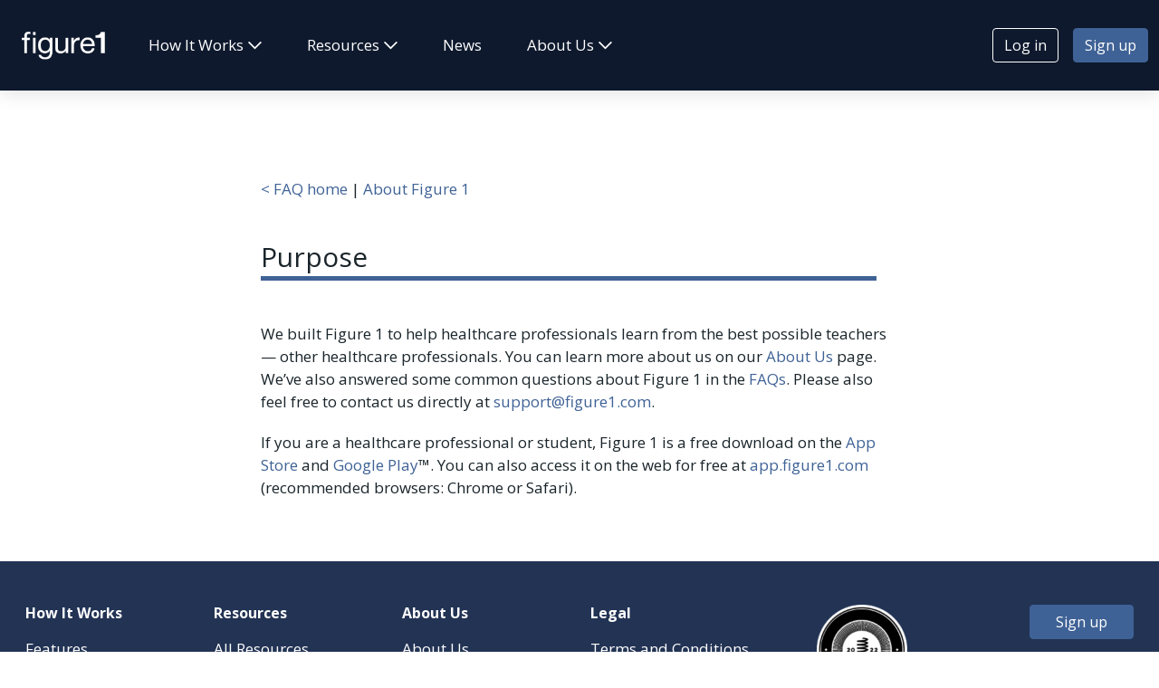

--- FILE ---
content_type: text/html; charset=UTF-8
request_url: https://www.figure1.com/resources/faqs/about-figure-1/purpose/
body_size: 20973
content:
<!doctype html>
<html lang="en-US">
<head>
	<meta charset="UTF-8">
	<meta name="viewport" content="width=device-width, initial-scale=1">
	<link rel="profile" href="https://gmpg.org/xfn/11">
		
	<meta name='robots' content='index, follow, max-image-preview:large, max-snippet:-1, max-video-preview:-1' />

	<!-- This site is optimized with the Yoast SEO plugin v26.7 - https://yoast.com/wordpress/plugins/seo/ -->
	<title>Purpose | Figure 1</title>
	<meta name="description" content="Figure 1 is built to help healthcare professionals learn from other healthcare professionals." />
	<link rel="canonical" href="https://www.figure1.com/resources/faqs/about-figure-1/purpose/" />
	<meta property="og:locale" content="en_US" />
	<meta property="og:type" content="article" />
	<meta property="og:title" content="Purpose | Figure 1" />
	<meta property="og:description" content="Figure 1 is built to help healthcare professionals learn from other healthcare professionals." />
	<meta property="og:url" content="https://www.figure1.com/resources/faqs/about-figure-1/purpose/" />
	<meta property="og:site_name" content="Figure 1" />
	<meta property="article:modified_time" content="2024-02-09T17:31:19+00:00" />
	<meta property="og:image" content="https://www.figure1.com/wp-content/uploads/2021/08/Figure1_logo_new.png" />
	<meta property="og:image:width" content="688" />
	<meta property="og:image:height" content="232" />
	<meta property="og:image:type" content="image/png" />
	<meta name="twitter:card" content="summary_large_image" />
	<meta name="twitter:image" content="https://www.figure1.com/wp-content/uploads/2021/08/Figure1_logo_new.png" />
	<meta name="twitter:label1" content="Est. reading time" />
	<meta name="twitter:data1" content="1 minute" />
	<script type="application/ld+json" class="yoast-schema-graph">{"@context":"https://schema.org","@graph":[{"@type":"WebPage","@id":"https://www.figure1.com/resources/faqs/about-figure-1/purpose/","url":"https://www.figure1.com/resources/faqs/about-figure-1/purpose/","name":"Purpose | Figure 1","isPartOf":{"@id":"https://www.figure1.com/#website"},"datePublished":"2021-06-01T14:51:22+00:00","dateModified":"2024-02-09T17:31:19+00:00","description":"Figure 1 is built to help healthcare professionals learn from other healthcare professionals.","breadcrumb":{"@id":"https://www.figure1.com/resources/faqs/about-figure-1/purpose/#breadcrumb"},"inLanguage":"en-US","potentialAction":[{"@type":"ReadAction","target":["https://www.figure1.com/resources/faqs/about-figure-1/purpose/"]}]},{"@type":"BreadcrumbList","@id":"https://www.figure1.com/resources/faqs/about-figure-1/purpose/#breadcrumb","itemListElement":[{"@type":"ListItem","position":1,"name":"Home","item":"https://www.figure1.com/"},{"@type":"ListItem","position":2,"name":"FAQs","item":"https://www.figure1.com/resources/faqs/"},{"@type":"ListItem","position":3,"name":"Purpose"}]},{"@type":"WebSite","@id":"https://www.figure1.com/#website","url":"https://www.figure1.com/","name":"Figure 1","description":"Medical Education with Real Medical Cases","publisher":{"@id":"https://www.figure1.com/#organization"},"potentialAction":[{"@type":"SearchAction","target":{"@type":"EntryPoint","urlTemplate":"https://www.figure1.com/?s={search_term_string}"},"query-input":{"@type":"PropertyValueSpecification","valueRequired":true,"valueName":"search_term_string"}}],"inLanguage":"en-US"},{"@type":"Organization","@id":"https://www.figure1.com/#organization","name":"Figure 1","url":"https://www.figure1.com/","logo":{"@type":"ImageObject","inLanguage":"en-US","@id":"https://www.figure1.com/#/schema/logo/image/","url":"https://www.figure1.com/wp-content/uploads/2021/08/Figure1_logo_new.png","contentUrl":"https://www.figure1.com/wp-content/uploads/2021/08/Figure1_logo_new.png","width":688,"height":232,"caption":"Figure 1"},"image":{"@id":"https://www.figure1.com/#/schema/logo/image/"}}]}</script>
	<!-- / Yoast SEO plugin. -->


<link rel='dns-prefetch' href='//static.addtoany.com' />
<link rel='dns-prefetch' href='//kit.fontawesome.com' />
<link rel='dns-prefetch' href='//cdn.jsdelivr.net' />
<link rel='dns-prefetch' href='//fonts.googleapis.com' />
<link rel="alternate" type="application/rss+xml" title="Figure 1 &raquo; Feed" href="https://www.figure1.com/feed/" />
<link rel="alternate" type="application/rss+xml" title="Figure 1 &raquo; Comments Feed" href="https://www.figure1.com/comments/feed/" />
<link rel="alternate" title="oEmbed (JSON)" type="application/json+oembed" href="https://www.figure1.com/wp-json/oembed/1.0/embed?url=https%3A%2F%2Fwww.figure1.com%2Fresources%2Ffaqs%2Fabout-figure-1%2Fpurpose%2F" />
<link rel="alternate" title="oEmbed (XML)" type="text/xml+oembed" href="https://www.figure1.com/wp-json/oembed/1.0/embed?url=https%3A%2F%2Fwww.figure1.com%2Fresources%2Ffaqs%2Fabout-figure-1%2Fpurpose%2F&#038;format=xml" />
<style id='wp-img-auto-sizes-contain-inline-css'>
img:is([sizes=auto i],[sizes^="auto," i]){contain-intrinsic-size:3000px 1500px}
/*# sourceURL=wp-img-auto-sizes-contain-inline-css */
</style>
<link rel='stylesheet' id='formidable-css' href='https://www.figure1.com/wp-content/plugins/formidable/css/formidableforms.css?ver=114441' media='all' />
<style id='wp-emoji-styles-inline-css'>

	img.wp-smiley, img.emoji {
		display: inline !important;
		border: none !important;
		box-shadow: none !important;
		height: 1em !important;
		width: 1em !important;
		margin: 0 0.07em !important;
		vertical-align: -0.1em !important;
		background: none !important;
		padding: 0 !important;
	}
/*# sourceURL=wp-emoji-styles-inline-css */
</style>
<style id='wp-block-library-inline-css'>
:root{--wp-block-synced-color:#7a00df;--wp-block-synced-color--rgb:122,0,223;--wp-bound-block-color:var(--wp-block-synced-color);--wp-editor-canvas-background:#ddd;--wp-admin-theme-color:#007cba;--wp-admin-theme-color--rgb:0,124,186;--wp-admin-theme-color-darker-10:#006ba1;--wp-admin-theme-color-darker-10--rgb:0,107,160.5;--wp-admin-theme-color-darker-20:#005a87;--wp-admin-theme-color-darker-20--rgb:0,90,135;--wp-admin-border-width-focus:2px}@media (min-resolution:192dpi){:root{--wp-admin-border-width-focus:1.5px}}.wp-element-button{cursor:pointer}:root .has-very-light-gray-background-color{background-color:#eee}:root .has-very-dark-gray-background-color{background-color:#313131}:root .has-very-light-gray-color{color:#eee}:root .has-very-dark-gray-color{color:#313131}:root .has-vivid-green-cyan-to-vivid-cyan-blue-gradient-background{background:linear-gradient(135deg,#00d084,#0693e3)}:root .has-purple-crush-gradient-background{background:linear-gradient(135deg,#34e2e4,#4721fb 50%,#ab1dfe)}:root .has-hazy-dawn-gradient-background{background:linear-gradient(135deg,#faaca8,#dad0ec)}:root .has-subdued-olive-gradient-background{background:linear-gradient(135deg,#fafae1,#67a671)}:root .has-atomic-cream-gradient-background{background:linear-gradient(135deg,#fdd79a,#004a59)}:root .has-nightshade-gradient-background{background:linear-gradient(135deg,#330968,#31cdcf)}:root .has-midnight-gradient-background{background:linear-gradient(135deg,#020381,#2874fc)}:root{--wp--preset--font-size--normal:16px;--wp--preset--font-size--huge:42px}.has-regular-font-size{font-size:1em}.has-larger-font-size{font-size:2.625em}.has-normal-font-size{font-size:var(--wp--preset--font-size--normal)}.has-huge-font-size{font-size:var(--wp--preset--font-size--huge)}.has-text-align-center{text-align:center}.has-text-align-left{text-align:left}.has-text-align-right{text-align:right}.has-fit-text{white-space:nowrap!important}#end-resizable-editor-section{display:none}.aligncenter{clear:both}.items-justified-left{justify-content:flex-start}.items-justified-center{justify-content:center}.items-justified-right{justify-content:flex-end}.items-justified-space-between{justify-content:space-between}.screen-reader-text{border:0;clip-path:inset(50%);height:1px;margin:-1px;overflow:hidden;padding:0;position:absolute;width:1px;word-wrap:normal!important}.screen-reader-text:focus{background-color:#ddd;clip-path:none;color:#444;display:block;font-size:1em;height:auto;left:5px;line-height:normal;padding:15px 23px 14px;text-decoration:none;top:5px;width:auto;z-index:100000}html :where(.has-border-color){border-style:solid}html :where([style*=border-top-color]){border-top-style:solid}html :where([style*=border-right-color]){border-right-style:solid}html :where([style*=border-bottom-color]){border-bottom-style:solid}html :where([style*=border-left-color]){border-left-style:solid}html :where([style*=border-width]){border-style:solid}html :where([style*=border-top-width]){border-top-style:solid}html :where([style*=border-right-width]){border-right-style:solid}html :where([style*=border-bottom-width]){border-bottom-style:solid}html :where([style*=border-left-width]){border-left-style:solid}html :where(img[class*=wp-image-]){height:auto;max-width:100%}:where(figure){margin:0 0 1em}html :where(.is-position-sticky){--wp-admin--admin-bar--position-offset:var(--wp-admin--admin-bar--height,0px)}@media screen and (max-width:600px){html :where(.is-position-sticky){--wp-admin--admin-bar--position-offset:0px}}

/*# sourceURL=wp-block-library-inline-css */
</style><style id='wp-block-image-inline-css'>
.wp-block-image>a,.wp-block-image>figure>a{display:inline-block}.wp-block-image img{box-sizing:border-box;height:auto;max-width:100%;vertical-align:bottom}@media not (prefers-reduced-motion){.wp-block-image img.hide{visibility:hidden}.wp-block-image img.show{animation:show-content-image .4s}}.wp-block-image[style*=border-radius] img,.wp-block-image[style*=border-radius]>a{border-radius:inherit}.wp-block-image.has-custom-border img{box-sizing:border-box}.wp-block-image.aligncenter{text-align:center}.wp-block-image.alignfull>a,.wp-block-image.alignwide>a{width:100%}.wp-block-image.alignfull img,.wp-block-image.alignwide img{height:auto;width:100%}.wp-block-image .aligncenter,.wp-block-image .alignleft,.wp-block-image .alignright,.wp-block-image.aligncenter,.wp-block-image.alignleft,.wp-block-image.alignright{display:table}.wp-block-image .aligncenter>figcaption,.wp-block-image .alignleft>figcaption,.wp-block-image .alignright>figcaption,.wp-block-image.aligncenter>figcaption,.wp-block-image.alignleft>figcaption,.wp-block-image.alignright>figcaption{caption-side:bottom;display:table-caption}.wp-block-image .alignleft{float:left;margin:.5em 1em .5em 0}.wp-block-image .alignright{float:right;margin:.5em 0 .5em 1em}.wp-block-image .aligncenter{margin-left:auto;margin-right:auto}.wp-block-image :where(figcaption){margin-bottom:1em;margin-top:.5em}.wp-block-image.is-style-circle-mask img{border-radius:9999px}@supports ((-webkit-mask-image:none) or (mask-image:none)) or (-webkit-mask-image:none){.wp-block-image.is-style-circle-mask img{border-radius:0;-webkit-mask-image:url('data:image/svg+xml;utf8,<svg viewBox="0 0 100 100" xmlns="http://www.w3.org/2000/svg"><circle cx="50" cy="50" r="50"/></svg>');mask-image:url('data:image/svg+xml;utf8,<svg viewBox="0 0 100 100" xmlns="http://www.w3.org/2000/svg"><circle cx="50" cy="50" r="50"/></svg>');mask-mode:alpha;-webkit-mask-position:center;mask-position:center;-webkit-mask-repeat:no-repeat;mask-repeat:no-repeat;-webkit-mask-size:contain;mask-size:contain}}:root :where(.wp-block-image.is-style-rounded img,.wp-block-image .is-style-rounded img){border-radius:9999px}.wp-block-image figure{margin:0}.wp-lightbox-container{display:flex;flex-direction:column;position:relative}.wp-lightbox-container img{cursor:zoom-in}.wp-lightbox-container img:hover+button{opacity:1}.wp-lightbox-container button{align-items:center;backdrop-filter:blur(16px) saturate(180%);background-color:#5a5a5a40;border:none;border-radius:4px;cursor:zoom-in;display:flex;height:20px;justify-content:center;opacity:0;padding:0;position:absolute;right:16px;text-align:center;top:16px;width:20px;z-index:100}@media not (prefers-reduced-motion){.wp-lightbox-container button{transition:opacity .2s ease}}.wp-lightbox-container button:focus-visible{outline:3px auto #5a5a5a40;outline:3px auto -webkit-focus-ring-color;outline-offset:3px}.wp-lightbox-container button:hover{cursor:pointer;opacity:1}.wp-lightbox-container button:focus{opacity:1}.wp-lightbox-container button:focus,.wp-lightbox-container button:hover,.wp-lightbox-container button:not(:hover):not(:active):not(.has-background){background-color:#5a5a5a40;border:none}.wp-lightbox-overlay{box-sizing:border-box;cursor:zoom-out;height:100vh;left:0;overflow:hidden;position:fixed;top:0;visibility:hidden;width:100%;z-index:100000}.wp-lightbox-overlay .close-button{align-items:center;cursor:pointer;display:flex;justify-content:center;min-height:40px;min-width:40px;padding:0;position:absolute;right:calc(env(safe-area-inset-right) + 16px);top:calc(env(safe-area-inset-top) + 16px);z-index:5000000}.wp-lightbox-overlay .close-button:focus,.wp-lightbox-overlay .close-button:hover,.wp-lightbox-overlay .close-button:not(:hover):not(:active):not(.has-background){background:none;border:none}.wp-lightbox-overlay .lightbox-image-container{height:var(--wp--lightbox-container-height);left:50%;overflow:hidden;position:absolute;top:50%;transform:translate(-50%,-50%);transform-origin:top left;width:var(--wp--lightbox-container-width);z-index:9999999999}.wp-lightbox-overlay .wp-block-image{align-items:center;box-sizing:border-box;display:flex;height:100%;justify-content:center;margin:0;position:relative;transform-origin:0 0;width:100%;z-index:3000000}.wp-lightbox-overlay .wp-block-image img{height:var(--wp--lightbox-image-height);min-height:var(--wp--lightbox-image-height);min-width:var(--wp--lightbox-image-width);width:var(--wp--lightbox-image-width)}.wp-lightbox-overlay .wp-block-image figcaption{display:none}.wp-lightbox-overlay button{background:none;border:none}.wp-lightbox-overlay .scrim{background-color:#fff;height:100%;opacity:.9;position:absolute;width:100%;z-index:2000000}.wp-lightbox-overlay.active{visibility:visible}@media not (prefers-reduced-motion){.wp-lightbox-overlay.active{animation:turn-on-visibility .25s both}.wp-lightbox-overlay.active img{animation:turn-on-visibility .35s both}.wp-lightbox-overlay.show-closing-animation:not(.active){animation:turn-off-visibility .35s both}.wp-lightbox-overlay.show-closing-animation:not(.active) img{animation:turn-off-visibility .25s both}.wp-lightbox-overlay.zoom.active{animation:none;opacity:1;visibility:visible}.wp-lightbox-overlay.zoom.active .lightbox-image-container{animation:lightbox-zoom-in .4s}.wp-lightbox-overlay.zoom.active .lightbox-image-container img{animation:none}.wp-lightbox-overlay.zoom.active .scrim{animation:turn-on-visibility .4s forwards}.wp-lightbox-overlay.zoom.show-closing-animation:not(.active){animation:none}.wp-lightbox-overlay.zoom.show-closing-animation:not(.active) .lightbox-image-container{animation:lightbox-zoom-out .4s}.wp-lightbox-overlay.zoom.show-closing-animation:not(.active) .lightbox-image-container img{animation:none}.wp-lightbox-overlay.zoom.show-closing-animation:not(.active) .scrim{animation:turn-off-visibility .4s forwards}}@keyframes show-content-image{0%{visibility:hidden}99%{visibility:hidden}to{visibility:visible}}@keyframes turn-on-visibility{0%{opacity:0}to{opacity:1}}@keyframes turn-off-visibility{0%{opacity:1;visibility:visible}99%{opacity:0;visibility:visible}to{opacity:0;visibility:hidden}}@keyframes lightbox-zoom-in{0%{transform:translate(calc((-100vw + var(--wp--lightbox-scrollbar-width))/2 + var(--wp--lightbox-initial-left-position)),calc(-50vh + var(--wp--lightbox-initial-top-position))) scale(var(--wp--lightbox-scale))}to{transform:translate(-50%,-50%) scale(1)}}@keyframes lightbox-zoom-out{0%{transform:translate(-50%,-50%) scale(1);visibility:visible}99%{visibility:visible}to{transform:translate(calc((-100vw + var(--wp--lightbox-scrollbar-width))/2 + var(--wp--lightbox-initial-left-position)),calc(-50vh + var(--wp--lightbox-initial-top-position))) scale(var(--wp--lightbox-scale));visibility:hidden}}
/*# sourceURL=https://www.figure1.com/wp-includes/blocks/image/style.min.css */
</style>
<style id='wp-block-image-theme-inline-css'>
:root :where(.wp-block-image figcaption){color:#555;font-size:13px;text-align:center}.is-dark-theme :root :where(.wp-block-image figcaption){color:#ffffffa6}.wp-block-image{margin:0 0 1em}
/*# sourceURL=https://www.figure1.com/wp-includes/blocks/image/theme.min.css */
</style>
<style id='wp-block-paragraph-inline-css'>
.is-small-text{font-size:.875em}.is-regular-text{font-size:1em}.is-large-text{font-size:2.25em}.is-larger-text{font-size:3em}.has-drop-cap:not(:focus):first-letter{float:left;font-size:8.4em;font-style:normal;font-weight:100;line-height:.68;margin:.05em .1em 0 0;text-transform:uppercase}body.rtl .has-drop-cap:not(:focus):first-letter{float:none;margin-left:.1em}p.has-drop-cap.has-background{overflow:hidden}:root :where(p.has-background){padding:1.25em 2.375em}:where(p.has-text-color:not(.has-link-color)) a{color:inherit}p.has-text-align-left[style*="writing-mode:vertical-lr"],p.has-text-align-right[style*="writing-mode:vertical-rl"]{rotate:180deg}
/*# sourceURL=https://www.figure1.com/wp-includes/blocks/paragraph/style.min.css */
</style>
<style id='wp-block-social-links-inline-css'>
.wp-block-social-links{background:none;box-sizing:border-box;margin-left:0;padding-left:0;padding-right:0;text-indent:0}.wp-block-social-links .wp-social-link a,.wp-block-social-links .wp-social-link a:hover{border-bottom:0;box-shadow:none;text-decoration:none}.wp-block-social-links .wp-social-link svg{height:1em;width:1em}.wp-block-social-links .wp-social-link span:not(.screen-reader-text){font-size:.65em;margin-left:.5em;margin-right:.5em}.wp-block-social-links.has-small-icon-size{font-size:16px}.wp-block-social-links,.wp-block-social-links.has-normal-icon-size{font-size:24px}.wp-block-social-links.has-large-icon-size{font-size:36px}.wp-block-social-links.has-huge-icon-size{font-size:48px}.wp-block-social-links.aligncenter{display:flex;justify-content:center}.wp-block-social-links.alignright{justify-content:flex-end}.wp-block-social-link{border-radius:9999px;display:block}@media not (prefers-reduced-motion){.wp-block-social-link{transition:transform .1s ease}}.wp-block-social-link{height:auto}.wp-block-social-link a{align-items:center;display:flex;line-height:0}.wp-block-social-link:hover{transform:scale(1.1)}.wp-block-social-links .wp-block-social-link.wp-social-link{display:inline-block;margin:0;padding:0}.wp-block-social-links .wp-block-social-link.wp-social-link .wp-block-social-link-anchor,.wp-block-social-links .wp-block-social-link.wp-social-link .wp-block-social-link-anchor svg,.wp-block-social-links .wp-block-social-link.wp-social-link .wp-block-social-link-anchor:active,.wp-block-social-links .wp-block-social-link.wp-social-link .wp-block-social-link-anchor:hover,.wp-block-social-links .wp-block-social-link.wp-social-link .wp-block-social-link-anchor:visited{color:currentColor;fill:currentColor}:where(.wp-block-social-links:not(.is-style-logos-only)) .wp-social-link{background-color:#f0f0f0;color:#444}:where(.wp-block-social-links:not(.is-style-logos-only)) .wp-social-link-amazon{background-color:#f90;color:#fff}:where(.wp-block-social-links:not(.is-style-logos-only)) .wp-social-link-bandcamp{background-color:#1ea0c3;color:#fff}:where(.wp-block-social-links:not(.is-style-logos-only)) .wp-social-link-behance{background-color:#0757fe;color:#fff}:where(.wp-block-social-links:not(.is-style-logos-only)) .wp-social-link-bluesky{background-color:#0a7aff;color:#fff}:where(.wp-block-social-links:not(.is-style-logos-only)) .wp-social-link-codepen{background-color:#1e1f26;color:#fff}:where(.wp-block-social-links:not(.is-style-logos-only)) .wp-social-link-deviantart{background-color:#02e49b;color:#fff}:where(.wp-block-social-links:not(.is-style-logos-only)) .wp-social-link-discord{background-color:#5865f2;color:#fff}:where(.wp-block-social-links:not(.is-style-logos-only)) .wp-social-link-dribbble{background-color:#e94c89;color:#fff}:where(.wp-block-social-links:not(.is-style-logos-only)) .wp-social-link-dropbox{background-color:#4280ff;color:#fff}:where(.wp-block-social-links:not(.is-style-logos-only)) .wp-social-link-etsy{background-color:#f45800;color:#fff}:where(.wp-block-social-links:not(.is-style-logos-only)) .wp-social-link-facebook{background-color:#0866ff;color:#fff}:where(.wp-block-social-links:not(.is-style-logos-only)) .wp-social-link-fivehundredpx{background-color:#000;color:#fff}:where(.wp-block-social-links:not(.is-style-logos-only)) .wp-social-link-flickr{background-color:#0461dd;color:#fff}:where(.wp-block-social-links:not(.is-style-logos-only)) .wp-social-link-foursquare{background-color:#e65678;color:#fff}:where(.wp-block-social-links:not(.is-style-logos-only)) .wp-social-link-github{background-color:#24292d;color:#fff}:where(.wp-block-social-links:not(.is-style-logos-only)) .wp-social-link-goodreads{background-color:#eceadd;color:#382110}:where(.wp-block-social-links:not(.is-style-logos-only)) .wp-social-link-google{background-color:#ea4434;color:#fff}:where(.wp-block-social-links:not(.is-style-logos-only)) .wp-social-link-gravatar{background-color:#1d4fc4;color:#fff}:where(.wp-block-social-links:not(.is-style-logos-only)) .wp-social-link-instagram{background-color:#f00075;color:#fff}:where(.wp-block-social-links:not(.is-style-logos-only)) .wp-social-link-lastfm{background-color:#e21b24;color:#fff}:where(.wp-block-social-links:not(.is-style-logos-only)) .wp-social-link-linkedin{background-color:#0d66c2;color:#fff}:where(.wp-block-social-links:not(.is-style-logos-only)) .wp-social-link-mastodon{background-color:#3288d4;color:#fff}:where(.wp-block-social-links:not(.is-style-logos-only)) .wp-social-link-medium{background-color:#000;color:#fff}:where(.wp-block-social-links:not(.is-style-logos-only)) .wp-social-link-meetup{background-color:#f6405f;color:#fff}:where(.wp-block-social-links:not(.is-style-logos-only)) .wp-social-link-patreon{background-color:#000;color:#fff}:where(.wp-block-social-links:not(.is-style-logos-only)) .wp-social-link-pinterest{background-color:#e60122;color:#fff}:where(.wp-block-social-links:not(.is-style-logos-only)) .wp-social-link-pocket{background-color:#ef4155;color:#fff}:where(.wp-block-social-links:not(.is-style-logos-only)) .wp-social-link-reddit{background-color:#ff4500;color:#fff}:where(.wp-block-social-links:not(.is-style-logos-only)) .wp-social-link-skype{background-color:#0478d7;color:#fff}:where(.wp-block-social-links:not(.is-style-logos-only)) .wp-social-link-snapchat{background-color:#fefc00;color:#fff;stroke:#000}:where(.wp-block-social-links:not(.is-style-logos-only)) .wp-social-link-soundcloud{background-color:#ff5600;color:#fff}:where(.wp-block-social-links:not(.is-style-logos-only)) .wp-social-link-spotify{background-color:#1bd760;color:#fff}:where(.wp-block-social-links:not(.is-style-logos-only)) .wp-social-link-telegram{background-color:#2aabee;color:#fff}:where(.wp-block-social-links:not(.is-style-logos-only)) .wp-social-link-threads{background-color:#000;color:#fff}:where(.wp-block-social-links:not(.is-style-logos-only)) .wp-social-link-tiktok{background-color:#000;color:#fff}:where(.wp-block-social-links:not(.is-style-logos-only)) .wp-social-link-tumblr{background-color:#011835;color:#fff}:where(.wp-block-social-links:not(.is-style-logos-only)) .wp-social-link-twitch{background-color:#6440a4;color:#fff}:where(.wp-block-social-links:not(.is-style-logos-only)) .wp-social-link-twitter{background-color:#1da1f2;color:#fff}:where(.wp-block-social-links:not(.is-style-logos-only)) .wp-social-link-vimeo{background-color:#1eb7ea;color:#fff}:where(.wp-block-social-links:not(.is-style-logos-only)) .wp-social-link-vk{background-color:#4680c2;color:#fff}:where(.wp-block-social-links:not(.is-style-logos-only)) .wp-social-link-wordpress{background-color:#3499cd;color:#fff}:where(.wp-block-social-links:not(.is-style-logos-only)) .wp-social-link-whatsapp{background-color:#25d366;color:#fff}:where(.wp-block-social-links:not(.is-style-logos-only)) .wp-social-link-x{background-color:#000;color:#fff}:where(.wp-block-social-links:not(.is-style-logos-only)) .wp-social-link-yelp{background-color:#d32422;color:#fff}:where(.wp-block-social-links:not(.is-style-logos-only)) .wp-social-link-youtube{background-color:red;color:#fff}:where(.wp-block-social-links.is-style-logos-only) .wp-social-link{background:none}:where(.wp-block-social-links.is-style-logos-only) .wp-social-link svg{height:1.25em;width:1.25em}:where(.wp-block-social-links.is-style-logos-only) .wp-social-link-amazon{color:#f90}:where(.wp-block-social-links.is-style-logos-only) .wp-social-link-bandcamp{color:#1ea0c3}:where(.wp-block-social-links.is-style-logos-only) .wp-social-link-behance{color:#0757fe}:where(.wp-block-social-links.is-style-logos-only) .wp-social-link-bluesky{color:#0a7aff}:where(.wp-block-social-links.is-style-logos-only) .wp-social-link-codepen{color:#1e1f26}:where(.wp-block-social-links.is-style-logos-only) .wp-social-link-deviantart{color:#02e49b}:where(.wp-block-social-links.is-style-logos-only) .wp-social-link-discord{color:#5865f2}:where(.wp-block-social-links.is-style-logos-only) .wp-social-link-dribbble{color:#e94c89}:where(.wp-block-social-links.is-style-logos-only) .wp-social-link-dropbox{color:#4280ff}:where(.wp-block-social-links.is-style-logos-only) .wp-social-link-etsy{color:#f45800}:where(.wp-block-social-links.is-style-logos-only) .wp-social-link-facebook{color:#0866ff}:where(.wp-block-social-links.is-style-logos-only) .wp-social-link-fivehundredpx{color:#000}:where(.wp-block-social-links.is-style-logos-only) .wp-social-link-flickr{color:#0461dd}:where(.wp-block-social-links.is-style-logos-only) .wp-social-link-foursquare{color:#e65678}:where(.wp-block-social-links.is-style-logos-only) .wp-social-link-github{color:#24292d}:where(.wp-block-social-links.is-style-logos-only) .wp-social-link-goodreads{color:#382110}:where(.wp-block-social-links.is-style-logos-only) .wp-social-link-google{color:#ea4434}:where(.wp-block-social-links.is-style-logos-only) .wp-social-link-gravatar{color:#1d4fc4}:where(.wp-block-social-links.is-style-logos-only) .wp-social-link-instagram{color:#f00075}:where(.wp-block-social-links.is-style-logos-only) .wp-social-link-lastfm{color:#e21b24}:where(.wp-block-social-links.is-style-logos-only) .wp-social-link-linkedin{color:#0d66c2}:where(.wp-block-social-links.is-style-logos-only) .wp-social-link-mastodon{color:#3288d4}:where(.wp-block-social-links.is-style-logos-only) .wp-social-link-medium{color:#000}:where(.wp-block-social-links.is-style-logos-only) .wp-social-link-meetup{color:#f6405f}:where(.wp-block-social-links.is-style-logos-only) .wp-social-link-patreon{color:#000}:where(.wp-block-social-links.is-style-logos-only) .wp-social-link-pinterest{color:#e60122}:where(.wp-block-social-links.is-style-logos-only) .wp-social-link-pocket{color:#ef4155}:where(.wp-block-social-links.is-style-logos-only) .wp-social-link-reddit{color:#ff4500}:where(.wp-block-social-links.is-style-logos-only) .wp-social-link-skype{color:#0478d7}:where(.wp-block-social-links.is-style-logos-only) .wp-social-link-snapchat{color:#fff;stroke:#000}:where(.wp-block-social-links.is-style-logos-only) .wp-social-link-soundcloud{color:#ff5600}:where(.wp-block-social-links.is-style-logos-only) .wp-social-link-spotify{color:#1bd760}:where(.wp-block-social-links.is-style-logos-only) .wp-social-link-telegram{color:#2aabee}:where(.wp-block-social-links.is-style-logos-only) .wp-social-link-threads{color:#000}:where(.wp-block-social-links.is-style-logos-only) .wp-social-link-tiktok{color:#000}:where(.wp-block-social-links.is-style-logos-only) .wp-social-link-tumblr{color:#011835}:where(.wp-block-social-links.is-style-logos-only) .wp-social-link-twitch{color:#6440a4}:where(.wp-block-social-links.is-style-logos-only) .wp-social-link-twitter{color:#1da1f2}:where(.wp-block-social-links.is-style-logos-only) .wp-social-link-vimeo{color:#1eb7ea}:where(.wp-block-social-links.is-style-logos-only) .wp-social-link-vk{color:#4680c2}:where(.wp-block-social-links.is-style-logos-only) .wp-social-link-whatsapp{color:#25d366}:where(.wp-block-social-links.is-style-logos-only) .wp-social-link-wordpress{color:#3499cd}:where(.wp-block-social-links.is-style-logos-only) .wp-social-link-x{color:#000}:where(.wp-block-social-links.is-style-logos-only) .wp-social-link-yelp{color:#d32422}:where(.wp-block-social-links.is-style-logos-only) .wp-social-link-youtube{color:red}.wp-block-social-links.is-style-pill-shape .wp-social-link{width:auto}:root :where(.wp-block-social-links .wp-social-link a){padding:.25em}:root :where(.wp-block-social-links.is-style-logos-only .wp-social-link a){padding:0}:root :where(.wp-block-social-links.is-style-pill-shape .wp-social-link a){padding-left:.6666666667em;padding-right:.6666666667em}.wp-block-social-links:not(.has-icon-color):not(.has-icon-background-color) .wp-social-link-snapchat .wp-block-social-link-label{color:#000}
/*# sourceURL=https://www.figure1.com/wp-includes/blocks/social-links/style.min.css */
</style>
<style id='global-styles-inline-css'>
:root{--wp--preset--aspect-ratio--square: 1;--wp--preset--aspect-ratio--4-3: 4/3;--wp--preset--aspect-ratio--3-4: 3/4;--wp--preset--aspect-ratio--3-2: 3/2;--wp--preset--aspect-ratio--2-3: 2/3;--wp--preset--aspect-ratio--16-9: 16/9;--wp--preset--aspect-ratio--9-16: 9/16;--wp--preset--color--black: #000;--wp--preset--color--cyan-bluish-gray: #abb8c3;--wp--preset--color--white: #FFF;--wp--preset--color--pale-pink: #f78da7;--wp--preset--color--vivid-red: #cf2e2e;--wp--preset--color--luminous-vivid-orange: #ff6900;--wp--preset--color--luminous-vivid-amber: #fcb900;--wp--preset--color--light-green-cyan: #7bdcb5;--wp--preset--color--vivid-green-cyan: #00d084;--wp--preset--color--pale-cyan-blue: #8ed1fc;--wp--preset--color--vivid-cyan-blue: #0693e3;--wp--preset--color--vivid-purple: #9b51e0;--wp--preset--color--blue-main: #3F6296;--wp--preset--color--blue-secondary: #5072A3;--wp--preset--color--blue-light: #B1C1D7;--wp--preset--color--blue-dark: #223354;--wp--preset--color--blue-darkest: #0E192D;--wp--preset--color--emerald-soft: #3BAFA8;--wp--preset--color--emerald-soft-light: #DFF3F2;--wp--preset--color--emerald-soft-dark: #2A8A84;--wp--preset--color--grey-light: #EEF1F7;--wp--preset--color--grey-mid: #CCD3D8;--wp--preset--color--grey-dark: #6B778B;--wp--preset--color--figure-1-charcoal: #1A252B;--wp--preset--color--figure-1-red: #DC6F82;--wp--preset--gradient--vivid-cyan-blue-to-vivid-purple: linear-gradient(135deg,rgb(6,147,227) 0%,rgb(155,81,224) 100%);--wp--preset--gradient--light-green-cyan-to-vivid-green-cyan: linear-gradient(135deg,rgb(122,220,180) 0%,rgb(0,208,130) 100%);--wp--preset--gradient--luminous-vivid-amber-to-luminous-vivid-orange: linear-gradient(135deg,rgb(252,185,0) 0%,rgb(255,105,0) 100%);--wp--preset--gradient--luminous-vivid-orange-to-vivid-red: linear-gradient(135deg,rgb(255,105,0) 0%,rgb(207,46,46) 100%);--wp--preset--gradient--very-light-gray-to-cyan-bluish-gray: linear-gradient(135deg,rgb(238,238,238) 0%,rgb(169,184,195) 100%);--wp--preset--gradient--cool-to-warm-spectrum: linear-gradient(135deg,rgb(74,234,220) 0%,rgb(151,120,209) 20%,rgb(207,42,186) 40%,rgb(238,44,130) 60%,rgb(251,105,98) 80%,rgb(254,248,76) 100%);--wp--preset--gradient--blush-light-purple: linear-gradient(135deg,rgb(255,206,236) 0%,rgb(152,150,240) 100%);--wp--preset--gradient--blush-bordeaux: linear-gradient(135deg,rgb(254,205,165) 0%,rgb(254,45,45) 50%,rgb(107,0,62) 100%);--wp--preset--gradient--luminous-dusk: linear-gradient(135deg,rgb(255,203,112) 0%,rgb(199,81,192) 50%,rgb(65,88,208) 100%);--wp--preset--gradient--pale-ocean: linear-gradient(135deg,rgb(255,245,203) 0%,rgb(182,227,212) 50%,rgb(51,167,181) 100%);--wp--preset--gradient--electric-grass: linear-gradient(135deg,rgb(202,248,128) 0%,rgb(113,206,126) 100%);--wp--preset--gradient--midnight: linear-gradient(135deg,rgb(2,3,129) 0%,rgb(40,116,252) 100%);--wp--preset--gradient--main-blue-to-soft-emerald: linear-gradient(45deg,rgba(63, 98, 150, 1) 0%,rgb(59, 175, 168) 100%);--wp--preset--font-size--small: 13px;--wp--preset--font-size--medium: 20px;--wp--preset--font-size--large: 36px;--wp--preset--font-size--x-large: 42px;--wp--preset--spacing--20: 0.44rem;--wp--preset--spacing--30: 0.67rem;--wp--preset--spacing--40: 1rem;--wp--preset--spacing--50: 1.5rem;--wp--preset--spacing--60: 2.25rem;--wp--preset--spacing--70: 3.38rem;--wp--preset--spacing--80: 5.06rem;--wp--preset--shadow--natural: 6px 6px 9px rgba(0, 0, 0, 0.2);--wp--preset--shadow--deep: 12px 12px 50px rgba(0, 0, 0, 0.4);--wp--preset--shadow--sharp: 6px 6px 0px rgba(0, 0, 0, 0.2);--wp--preset--shadow--outlined: 6px 6px 0px -3px rgb(255, 255, 255), 6px 6px rgb(0, 0, 0);--wp--preset--shadow--crisp: 6px 6px 0px rgb(0, 0, 0);}:where(.is-layout-flex){gap: 0.5em;}:where(.is-layout-grid){gap: 0.5em;}body .is-layout-flex{display: flex;}.is-layout-flex{flex-wrap: wrap;align-items: center;}.is-layout-flex > :is(*, div){margin: 0;}body .is-layout-grid{display: grid;}.is-layout-grid > :is(*, div){margin: 0;}:where(.wp-block-columns.is-layout-flex){gap: 2em;}:where(.wp-block-columns.is-layout-grid){gap: 2em;}:where(.wp-block-post-template.is-layout-flex){gap: 1.25em;}:where(.wp-block-post-template.is-layout-grid){gap: 1.25em;}.has-black-color{color: var(--wp--preset--color--black) !important;}.has-cyan-bluish-gray-color{color: var(--wp--preset--color--cyan-bluish-gray) !important;}.has-white-color{color: var(--wp--preset--color--white) !important;}.has-pale-pink-color{color: var(--wp--preset--color--pale-pink) !important;}.has-vivid-red-color{color: var(--wp--preset--color--vivid-red) !important;}.has-luminous-vivid-orange-color{color: var(--wp--preset--color--luminous-vivid-orange) !important;}.has-luminous-vivid-amber-color{color: var(--wp--preset--color--luminous-vivid-amber) !important;}.has-light-green-cyan-color{color: var(--wp--preset--color--light-green-cyan) !important;}.has-vivid-green-cyan-color{color: var(--wp--preset--color--vivid-green-cyan) !important;}.has-pale-cyan-blue-color{color: var(--wp--preset--color--pale-cyan-blue) !important;}.has-vivid-cyan-blue-color{color: var(--wp--preset--color--vivid-cyan-blue) !important;}.has-vivid-purple-color{color: var(--wp--preset--color--vivid-purple) !important;}.has-black-background-color{background-color: var(--wp--preset--color--black) !important;}.has-cyan-bluish-gray-background-color{background-color: var(--wp--preset--color--cyan-bluish-gray) !important;}.has-white-background-color{background-color: var(--wp--preset--color--white) !important;}.has-pale-pink-background-color{background-color: var(--wp--preset--color--pale-pink) !important;}.has-vivid-red-background-color{background-color: var(--wp--preset--color--vivid-red) !important;}.has-luminous-vivid-orange-background-color{background-color: var(--wp--preset--color--luminous-vivid-orange) !important;}.has-luminous-vivid-amber-background-color{background-color: var(--wp--preset--color--luminous-vivid-amber) !important;}.has-light-green-cyan-background-color{background-color: var(--wp--preset--color--light-green-cyan) !important;}.has-vivid-green-cyan-background-color{background-color: var(--wp--preset--color--vivid-green-cyan) !important;}.has-pale-cyan-blue-background-color{background-color: var(--wp--preset--color--pale-cyan-blue) !important;}.has-vivid-cyan-blue-background-color{background-color: var(--wp--preset--color--vivid-cyan-blue) !important;}.has-vivid-purple-background-color{background-color: var(--wp--preset--color--vivid-purple) !important;}.has-black-border-color{border-color: var(--wp--preset--color--black) !important;}.has-cyan-bluish-gray-border-color{border-color: var(--wp--preset--color--cyan-bluish-gray) !important;}.has-white-border-color{border-color: var(--wp--preset--color--white) !important;}.has-pale-pink-border-color{border-color: var(--wp--preset--color--pale-pink) !important;}.has-vivid-red-border-color{border-color: var(--wp--preset--color--vivid-red) !important;}.has-luminous-vivid-orange-border-color{border-color: var(--wp--preset--color--luminous-vivid-orange) !important;}.has-luminous-vivid-amber-border-color{border-color: var(--wp--preset--color--luminous-vivid-amber) !important;}.has-light-green-cyan-border-color{border-color: var(--wp--preset--color--light-green-cyan) !important;}.has-vivid-green-cyan-border-color{border-color: var(--wp--preset--color--vivid-green-cyan) !important;}.has-pale-cyan-blue-border-color{border-color: var(--wp--preset--color--pale-cyan-blue) !important;}.has-vivid-cyan-blue-border-color{border-color: var(--wp--preset--color--vivid-cyan-blue) !important;}.has-vivid-purple-border-color{border-color: var(--wp--preset--color--vivid-purple) !important;}.has-vivid-cyan-blue-to-vivid-purple-gradient-background{background: var(--wp--preset--gradient--vivid-cyan-blue-to-vivid-purple) !important;}.has-light-green-cyan-to-vivid-green-cyan-gradient-background{background: var(--wp--preset--gradient--light-green-cyan-to-vivid-green-cyan) !important;}.has-luminous-vivid-amber-to-luminous-vivid-orange-gradient-background{background: var(--wp--preset--gradient--luminous-vivid-amber-to-luminous-vivid-orange) !important;}.has-luminous-vivid-orange-to-vivid-red-gradient-background{background: var(--wp--preset--gradient--luminous-vivid-orange-to-vivid-red) !important;}.has-very-light-gray-to-cyan-bluish-gray-gradient-background{background: var(--wp--preset--gradient--very-light-gray-to-cyan-bluish-gray) !important;}.has-cool-to-warm-spectrum-gradient-background{background: var(--wp--preset--gradient--cool-to-warm-spectrum) !important;}.has-blush-light-purple-gradient-background{background: var(--wp--preset--gradient--blush-light-purple) !important;}.has-blush-bordeaux-gradient-background{background: var(--wp--preset--gradient--blush-bordeaux) !important;}.has-luminous-dusk-gradient-background{background: var(--wp--preset--gradient--luminous-dusk) !important;}.has-pale-ocean-gradient-background{background: var(--wp--preset--gradient--pale-ocean) !important;}.has-electric-grass-gradient-background{background: var(--wp--preset--gradient--electric-grass) !important;}.has-midnight-gradient-background{background: var(--wp--preset--gradient--midnight) !important;}.has-small-font-size{font-size: var(--wp--preset--font-size--small) !important;}.has-medium-font-size{font-size: var(--wp--preset--font-size--medium) !important;}.has-large-font-size{font-size: var(--wp--preset--font-size--large) !important;}.has-x-large-font-size{font-size: var(--wp--preset--font-size--x-large) !important;}
/*# sourceURL=global-styles-inline-css */
</style>
<style id='core-block-supports-inline-css'>
.wp-container-core-social-links-is-layout-f5f3ae2a{flex-wrap:nowrap;justify-content:flex-end;}
/*# sourceURL=core-block-supports-inline-css */
</style>

<style id='classic-theme-styles-inline-css'>
/*! This file is auto-generated */
.wp-block-button__link{color:#fff;background-color:#32373c;border-radius:9999px;box-shadow:none;text-decoration:none;padding:calc(.667em + 2px) calc(1.333em + 2px);font-size:1.125em}.wp-block-file__button{background:#32373c;color:#fff;text-decoration:none}
/*# sourceURL=/wp-includes/css/classic-themes.min.css */
</style>
<link rel='stylesheet' id='pmpro_frontend_base-css' href='https://www.figure1.com/wp-content/plugins/paid-memberships-pro/css/frontend/base.css?ver=3.6.3' media='all' />
<link rel='stylesheet' id='pmpro_frontend_variation_1-css' href='https://www.figure1.com/wp-content/plugins/paid-memberships-pro/css/frontend/variation_1.css?ver=3.6.3' media='all' />
<link rel='stylesheet' id='bs-style-css' href='https://www.figure1.com/wp-content/themes/figure1/bootstrap/css/bootstrap.min.css?ver=1.0.0' media='all' />
<link rel='stylesheet' id='google-fonts-css' href='https://fonts.googleapis.com/css2?family=Open+Sans%3Aital%2Cwght%400%2C300%3B0%2C400%3B0%2C500%3B0%2C700%3B1%2C300%3B1%2C400%3B1%2C500%3B1%2C700&#038;display=swap&#038;ver=1707504926' media='all' />
<link rel='stylesheet' id='figure1-style-css' href='https://www.figure1.com/wp-content/themes/figure1/style.css?ver=1707504926' media='all' rtl='replace' />
<link rel='stylesheet' id='addtoany-css' href='https://www.figure1.com/wp-content/plugins/add-to-any/addtoany.min.css?ver=1.16' media='all' />
<style id='addtoany-inline-css'>
.widget .addtoany_list a{
	margin-right: 0.5em;
    width: 40px;
    height: 40px;
    display: -webkit-inline-box;
    display: -ms-inline-flexbox;
    display: inline-flex;
    -webkit-box-align: center;
        -ms-flex-align: center;
            align-items: center;
}

.widget .addtoany_list .a2a_svg.a2a_s__default svg path{
	fill:#FFFFFF !important;
}
.widget .addtoany_list a:last-of-type{
	margin-right:0;
}
.widget .a2a_svg {
    border: none;
    border-radius: 50% !important;
    height: auto;
    width: auto;
	padding:auto;
}
.a2a_svg {
    border: 1px solid #ccd3d8;
    border-radius: 50% !important;
    height: 35px;
    width: 35px;
	padding:10px 13px 9px;
}
/*# sourceURL=addtoany-inline-css */
</style>
<script id="addtoany-core-js-before">
window.a2a_config=window.a2a_config||{};a2a_config.callbacks=[];a2a_config.overlays=[];a2a_config.templates={};
a2a_config.icon_color="transparent,#6b778b";

//# sourceURL=addtoany-core-js-before
</script>
<script defer src="https://static.addtoany.com/menu/page.js" id="addtoany-core-js"></script>
<script src="https://www.figure1.com/wp-includes/js/jquery/jquery.min.js?ver=3.7.1" id="jquery-core-js"></script>
<script src="https://www.figure1.com/wp-includes/js/jquery/jquery-migrate.min.js?ver=3.4.1" id="jquery-migrate-js"></script>
<script defer src="https://www.figure1.com/wp-content/plugins/add-to-any/addtoany.min.js?ver=1.1" id="addtoany-jquery-js"></script>
<link rel="https://api.w.org/" href="https://www.figure1.com/wp-json/" /><link rel="alternate" title="JSON" type="application/json" href="https://www.figure1.com/wp-json/wp/v2/faq/475" /><link rel="EditURI" type="application/rsd+xml" title="RSD" href="https://www.figure1.com/xmlrpc.php?rsd" />
<link rel='shortlink' href='https://www.figure1.com/?p=475' />
<style id="pmpro_colors">:root {
	--pmpro--color--base: #ffffff;
	--pmpro--color--contrast: #222222;
	--pmpro--color--accent: #0c3d54;
	--pmpro--color--accent--variation: hsl( 199,75%,28.5% );
	--pmpro--color--border--variation: hsl( 0,0%,91% );
}</style><script>document.documentElement.className += " js";</script>
<style>.recentcomments a{display:inline !important;padding:0 !important;margin:0 !important;}</style>		<style type="text/css">
					.site-title,
			.site-description {
				position: absolute;
				clip: rect(1px, 1px, 1px, 1px);
				}
					</style>
		<link rel="icon" href="https://www.figure1.com/wp-content/uploads/2021/06/Fig.1-favicon-150x150.png" sizes="32x32" />
<link rel="icon" href="https://www.figure1.com/wp-content/uploads/2021/06/Fig.1-favicon-300x300.png" sizes="192x192" />
<link rel="apple-touch-icon" href="https://www.figure1.com/wp-content/uploads/2021/06/Fig.1-favicon-300x300.png" />
<meta name="msapplication-TileImage" content="https://www.figure1.com/wp-content/uploads/2021/06/Fig.1-favicon-300x300.png" />
		<style id="wp-custom-css">
			.post-5742 .hero,
.post-5710 .hero {
  max-width: 1244px;
  margin: 0 auto;
  margin-bottom: 120px;
}
@media (max-width: 1243px) {
  .post-5742 .hero,
.post-5710 .hero {
    padding: 0 10%;
  }
}
@media (max-width: 950px) {
  .post-5742 .hero,
.post-5710 .hero {
    flex-direction: column;
  }
}
.post-5742 .hero h1,
.post-5710 .hero h1 {
  color: #4A4F55;
  font-size: 56px;
  font-weight: 300;
}
@media (max-width: 499px) {
  .post-5742 .hero h1,
.post-5710 .hero h1 {
    font-size: 40px;
  }
}
.post-5742 .hero p,
.post-5710 .hero p {
  color: #4A4F55;
  font-size: 24px;
  font-weight: 400;
  margin-top: 20px;
}
@media (max-width: 499px) {
  .post-5742 .hero p,
.post-5710 .hero p {
    font-size: 20px;
  }
}
.post-5742 .hero .form-section,
.post-5710 .hero .form-section {
  width: 438px;
  max-width: 100%;
  box-sizing: border-box;
  background-color: #eeeeee;
  padding: 36px 40px 41px;
}
@media (max-width: 499px) {
  .post-5742 .hero .form-section,
.post-5710 .hero .form-section {
    padding: 5%;
  }
}
.post-5742 .nav,
.post-5710 .nav {
  max-width: 1244px;
  margin: 0 auto;
}
@media (max-width: 1243px) {
  .post-5742 .nav,
.post-5710 .nav {
    padding: 0 10%;
  }
}
.post-5742 .nav > .wp-block-group__inner-container,
.post-5710 .nav > .wp-block-group__inner-container {
  margin-left: 0;
  margin-right: auto;
  width: 100%;
  padding: 43px 0 72px;
}
.post-5742 .nav > .wp-block-group__inner-container svg,
.post-5710 .nav > .wp-block-group__inner-container svg {
  width: 343px;
  max-width: 100%;
}
.post-5742 .copy,
.post-5710 .copy {
  width: 659px;
  max-width: 100%;
}
.post-5742 .features,
.post-5710 .features {
  max-width: 1244px;
  margin: 0 auto;
}
@media (max-width: 1243px) {
  .post-5742 .features,
.post-5710 .features {
    padding: 0 10%;
    flex-direction: column;
    row-gap: 50px;
  }
}
@media (max-width: 1243px) {
  .post-5742 .features .feature,
.post-5710 .features .feature {
    margin: 0 auto;
    max-width: 100%;
  }
}
@media (max-width: 1243px) {
  .post-5742 .about-amd p,
.post-5710 .about-amd p {
    padding: 0;
  }
}
.post-5742 .about-amd > .wp-block-group__inner-container,
.post-5710 .about-amd > .wp-block-group__inner-container {
  max-width: 1244px;
  margin: 0 auto;
}
@media (max-width: 1243px) {
  .post-5742 .about-amd > .wp-block-group__inner-container,
.post-5710 .about-amd > .wp-block-group__inner-container {
    padding: 0 10%;
  }
}

.post-5710 .hero .form-section h2 {
  font-weight: 300;
  font-size: 28px;
  color: #4A4F55;
  text-align: center;
  margin-bottom: 20px;
}

.post-5710 .hero .form-section .frm_forms {
  width: 338px;
}

.post-5710 .hero .form-section .frm_forms input {
  border-radius: 0 !important;
  box-shadow: none !important;
  padding: 7px 33px 7px 10px;
}

.post-5710 .hero .form-section .frm_forms .frm_submit {
  text-align: center;
}

.post-5710 .hero .form-section .frm_forms button[type=submit] {
  background-color: #FF6319;
  border-color: #FF6319;
  text-transform: uppercase;
  font-size: 18px;
  padding: 20px 30px;
  border-radius: 0 !important;
}

.post-5710 .features {
  margin-bottom: 84px;
  align-items: flex-start;
  justify-content: space-between;
}

.post-5710 .features .feature {
  max-width: 360px;
  width: 100%;
}

.post-5710 .features .feature:first-of-type {
  max-width: 340px;
  width: 100%;
}

.post-5710 .features .feature:last-of-type {
  max-width: 350px;
}

.post-5710 .features .feature svg {
  margin: 0 auto;
  margin-bottom: 24px;
}

.post-5710 .features .feature p {
  color: #4A4F55;
  font-weight: 300 !important;
}

.post-5710 .features .feature .feature-heading {
  color: #00A9E4;
  font-size: 22px;
  font-weight: 300 !important;
  text-align: center !important;
  width: 100%;
}

.post-5742 .about-amd,
.post-5710 .about-amd {
  color: #4a4f55;
  padding: 101px 0;
}

.post-5742 .about-amd h2,
.post-5710 .about-amd h2 {
  font-size: 40px;
  font-weight: 300 !important;
  color: #4a4f55;
  margin-bottom: 31px;
}

.post-5742 .about-amd p,
.post-5710 .about-amd p {
  font-size: 20px;
  line-height: 34px;
  padding: 0 40px;
}

.post-5742 .about-amd p.privacy-policy,
.post-5710 .about-amd p.privacy-policy {
  font-size: 12px;
}

.post-5742 .about-amd p.privacy-policy a,
.post-5710 .about-amd p.privacy-policy a {
  color: inherit;
  text-decoration: underline;
}

.post-5781 .nav,
.post-5775 .nav,
.post-5757 .nav,
.post-5695 .nav,
.post-5859 .nav,
.post-5861 .nav {
  background: linear-gradient(270.14deg, #3F6296 0.14%, #223354 99.91%);
  padding: 43px 0 31px;
}
.post-5781 .nav > .wp-block-group,
.post-5775 .nav > .wp-block-group,
.post-5757 .nav > .wp-block-group,
.post-5695 .nav > .wp-block-group,
.post-5859 .nav > .wp-block-group,
.post-5861 .nav > .wp-block-group {
  max-width: 1196px;
  margin: 0 auto;
  width: 100%;
}
@media (max-width: 1195px) {
  .post-5781 .nav > .wp-block-group,
.post-5775 .nav > .wp-block-group,
.post-5757 .nav > .wp-block-group,
.post-5695 .nav > .wp-block-group,
.post-5859 .nav > .wp-block-group,
.post-5861 .nav > .wp-block-group {
    padding: 0 10%;
  }
}
@media (max-width: 719px) {
  .post-5781 .nav > .wp-block-group,
.post-5775 .nav > .wp-block-group,
.post-5757 .nav > .wp-block-group,
.post-5695 .nav > .wp-block-group,
.post-5859 .nav > .wp-block-group,
.post-5861 .nav > .wp-block-group {
    flex-direction: column;
  }
}
.post-5781 .nav > .wp-block-group > div,
.post-5775 .nav > .wp-block-group > div,
.post-5757 .nav > .wp-block-group > div,
.post-5695 .nav > .wp-block-group > div,
.post-5859 .nav > .wp-block-group > div,
.post-5861 .nav > .wp-block-group > div {
  width: 400px;
  max-width: 100%;
  align-items: flex-end;
  padding-bottom: 15px;
}
@media (max-width: 499px) {
  .post-5781 .nav > .wp-block-group > div,
.post-5775 .nav > .wp-block-group > div,
.post-5757 .nav > .wp-block-group > div,
.post-5695 .nav > .wp-block-group > div,
.post-5859 .nav > .wp-block-group > div,
.post-5861 .nav > .wp-block-group > div {
    flex-direction: column;
    align-items: center;
  }
}
.post-5781 .nav > .wp-block-group > div p,
.post-5775 .nav > .wp-block-group > div p,
.post-5757 .nav > .wp-block-group > div p,
.post-5695 .nav > .wp-block-group > div p,
.post-5859 .nav > .wp-block-group > div p,
.post-5861 .nav > .wp-block-group > div p {
  font-size: 18px;
  width: 160px;
}
.post-5781 .nav > .wp-block-group > div svg,
.post-5775 .nav > .wp-block-group > div svg,
.post-5757 .nav > .wp-block-group > div svg,
.post-5695 .nav > .wp-block-group > div svg,
.post-5859 .nav > .wp-block-group > div svg,
.post-5861 .nav > .wp-block-group > div svg {
  width: 245px;
  padding-bottom: 5px;
}
.post-5781 .content-section,
.post-5775 .content-section,
.post-5757 .content-section,
.post-5695 .content-section,
.post-5859 .content-section,
.post-5861 .content-section {
  padding: 61px 0;
}
.post-5781 .content-section > div,
.post-5775 .content-section > div,
.post-5757 .content-section > div,
.post-5695 .content-section > div,
.post-5859 .content-section > div,
.post-5861 .content-section > div {
  justify-content: space-between;
  align-items: flex-start;
}
@media (max-width: 979px) {
  .post-5781 .content-section > div,
.post-5775 .content-section > div,
.post-5757 .content-section > div,
.post-5695 .content-section > div,
.post-5859 .content-section > div,
.post-5861 .content-section > div {
    flex-direction: column;
  }
}
.post-5781 .content-section > .wp-block-group,
.post-5775 .content-section > .wp-block-group,
.post-5757 .content-section > .wp-block-group,
.post-5695 .content-section > .wp-block-group,
.post-5859 .content-section > .wp-block-group,
.post-5861 .content-section > .wp-block-group {
  max-width: 1196px;
  margin: 0 auto;
  width: 100%;
}
@media (max-width: 1195px) {
  .post-5781 .content-section > .wp-block-group,
.post-5775 .content-section > .wp-block-group,
.post-5757 .content-section > .wp-block-group,
.post-5695 .content-section > .wp-block-group,
.post-5859 .content-section > .wp-block-group,
.post-5861 .content-section > .wp-block-group {
    padding: 0 10%;
  }
}
.post-5781 .content-section .copy,
.post-5775 .content-section .copy,
.post-5757 .content-section .copy,
.post-5695 .content-section .copy,
.post-5859 .content-section .copy,
.post-5861 .content-section .copy {
  max-width: 100%;
  width: 710px;
}
.post-5781 .content-section .copy h1,
.post-5775 .content-section .copy h1,
.post-5757 .content-section .copy h1,
.post-5695 .content-section .copy h1,
.post-5859 .content-section .copy h1,
.post-5861 .content-section .copy h1 {
  font-style: normal;
  font-family: "Helvetica Neue";
  font-weight: 700 !important;
  font-size: 50px;
  line-height: 61px;
  color: #1195AA;
}
.post-5781 .content-section .copy p, .post-5781 .content-section .copy ul, .post-5781 .content-section .copy li,
.post-5775 .content-section .copy p,
.post-5775 .content-section .copy ul,
.post-5775 .content-section .copy li,
.post-5757 .content-section .copy p,
.post-5757 .content-section .copy ul,
.post-5757 .content-section .copy li,
.post-5695 .content-section .copy p,
.post-5695 .content-section .copy ul,
.post-5695 .content-section .copy li,
.post-5859 .content-section .copy p,
.post-5859 .content-section .copy ul,
.post-5859 .content-section .copy li,
.post-5861 .content-section .copy p,
.post-5861 .content-section .copy ul,
.post-5861 .content-section .copy li {
  font-style: normal;
  font-weight: 500;
  font-size: 24px;
  line-height: 32px;
  color: #000000;
}
.post-5781 .content-section .copy p:first-of-type,
.post-5775 .content-section .copy p:first-of-type,
.post-5757 .content-section .copy p:first-of-type,
.post-5695 .content-section .copy p:first-of-type,
.post-5859 .content-section .copy p:first-of-type,
.post-5861 .content-section .copy p:first-of-type {
  font-family: "Helvetica Neue";
  font-style: normal;
  font-weight: 400;
  font-size: 36px;
  line-height: 50px;
  color: #000000;
  margin: 46px 0 29px;
}
.post-5781 .content-section .form-section,
.post-5775 .content-section .form-section,
.post-5757 .content-section .form-section,
.post-5695 .content-section .form-section,
.post-5859 .content-section .form-section,
.post-5861 .content-section .form-section {
  width: 438px;
  max-width: 100%;
}
.post-5781 .content-section .form-section figure,
.post-5775 .content-section .form-section figure,
.post-5757 .content-section .form-section figure,
.post-5695 .content-section .form-section figure,
.post-5859 .content-section .form-section figure,
.post-5861 .content-section .form-section figure {
  width: 344px;
  margin: 0 0 -69px auto;
  z-index: 2;
  position: relative;
}
.post-5781 .content-section .form-section .has-emerald-soft-background-color,
.post-5775 .content-section .form-section .has-emerald-soft-background-color,
.post-5757 .content-section .form-section .has-emerald-soft-background-color,
.post-5695 .content-section .form-section .has-emerald-soft-background-color,
.post-5859 .content-section .form-section .has-emerald-soft-background-color,
.post-5861 .content-section .form-section .has-emerald-soft-background-color {
  width: 438px;
  max-width: 100%;
  background: #3BAFB8;
  border-radius: 20px;
  padding-top: 69px;
  z-index: 1;
  position: relative;
}
.post-5781 .content-section .form-section .has-emerald-soft-background-color p,
.post-5775 .content-section .form-section .has-emerald-soft-background-color p,
.post-5757 .content-section .form-section .has-emerald-soft-background-color p,
.post-5695 .content-section .form-section .has-emerald-soft-background-color p,
.post-5859 .content-section .form-section .has-emerald-soft-background-color p,
.post-5861 .content-section .form-section .has-emerald-soft-background-color p {
  font-weight: 700;
  font-size: 24px;
  line-height: 29px;
  text-align: center;
  color: #FFFFFF;
}
.post-5781 .content-section .form-section .frm_forms,
.post-5775 .content-section .form-section .frm_forms,
.post-5757 .content-section .form-section .frm_forms,
.post-5695 .content-section .form-section .frm_forms,
.post-5859 .content-section .form-section .frm_forms,
.post-5861 .content-section .form-section .frm_forms {
  width: 338px;
  max-width: 100%;
}
.post-5781 .content-section .form-section .frm_forms input,
.post-5775 .content-section .form-section .frm_forms input,
.post-5757 .content-section .form-section .frm_forms input,
.post-5695 .content-section .form-section .frm_forms input,
.post-5859 .content-section .form-section .frm_forms input,
.post-5861 .content-section .form-section .frm_forms input {
  border-radius: 0 !important;
  box-shadow: none !important;
  padding: 7px 33px 7px 10px;
}
.post-5781 .content-section .form-section .frm_forms .frm_submit,
.post-5775 .content-section .form-section .frm_forms .frm_submit,
.post-5757 .content-section .form-section .frm_forms .frm_submit,
.post-5695 .content-section .form-section .frm_forms .frm_submit,
.post-5859 .content-section .form-section .frm_forms .frm_submit,
.post-5861 .content-section .form-section .frm_forms .frm_submit {
  text-align: center;
}
.post-5781 .content-section .form-section .frm_forms button[type=submit],
.post-5775 .content-section .form-section .frm_forms button[type=submit],
.post-5757 .content-section .form-section .frm_forms button[type=submit],
.post-5695 .content-section .form-section .frm_forms button[type=submit],
.post-5859 .content-section .form-section .frm_forms button[type=submit],
.post-5861 .content-section .form-section .frm_forms button[type=submit] {
  background-color: #223354;
  border-color: #223354;
  text-transform: uppercase;
  box-shadow: none;
  font-size: 18px;
  padding: 5% 10%;
  border-radius: 0 !important;
  box-sizing: border-box;
  max-width: 100%;
  width: auto;
}
.post-5781 .amd-about,
.post-5775 .amd-about,
.post-5757 .amd-about,
.post-5695 .amd-about,
.post-5859 .amd-about,
.post-5861 .amd-about {
  background-color: #3F6296;
  padding: 101px 0 118px;
}
@media (max-width: 1150px) {
  .post-5781 .amd-about,
.post-5775 .amd-about,
.post-5757 .amd-about,
.post-5695 .amd-about,
.post-5859 .amd-about,
.post-5861 .amd-about {
    padding: 10%;
  }
}
.post-5781 .amd-about h2,
.post-5775 .amd-about h2,
.post-5757 .amd-about h2,
.post-5695 .amd-about h2,
.post-5859 .amd-about h2,
.post-5861 .amd-about h2 {
  margin-bottom: 38px;
  font-weight: 700;
  font-size: 28px;
  line-height: 40px;
  text-align: center;
  color: #FFFFFF;
}
.post-5781 .amd-about p,
.post-5775 .amd-about p,
.post-5757 .amd-about p,
.post-5695 .amd-about p,
.post-5859 .amd-about p,
.post-5861 .amd-about p {
  font-weight: 400;
  font-size: 22px;
  line-height: 40px;
  max-width: 1152px;
  margin: 0 auto;
}
.post-5781 .amd-about p.privacy-policy,
.post-5775 .amd-about p.privacy-policy,
.post-5757 .amd-about p.privacy-policy,
.post-5695 .amd-about p.privacy-policy,
.post-5859 .amd-about p.privacy-policy,
.post-5861 .amd-about p.privacy-policy {
  font-size: 12px;
}
.post-5781 .amd-about p.privacy-policy a,
.post-5775 .amd-about p.privacy-policy a,
.post-5757 .amd-about p.privacy-policy a,
.post-5695 .amd-about p.privacy-policy a,
.post-5859 .amd-about p.privacy-policy a,
.post-5861 .amd-about p.privacy-policy a {
  color: inherit;
  text-decoration: underline;
}
.post-5781 .amd-about > .wp-block-group,
.post-5775 .amd-about > .wp-block-group,
.post-5757 .amd-about > .wp-block-group,
.post-5695 .amd-about > .wp-block-group,
.post-5859 .amd-about > .wp-block-group,
.post-5861 .amd-about > .wp-block-group {
  max-width: 1196px;
  margin: 0 auto;
  width: 100%;
}
@media (max-width: 1195px) {
  .post-5781 .amd-about > .wp-block-group,
.post-5775 .amd-about > .wp-block-group,
.post-5757 .amd-about > .wp-block-group,
.post-5695 .amd-about > .wp-block-group,
.post-5859 .amd-about > .wp-block-group,
.post-5861 .amd-about > .wp-block-group {
    padding: 0 10%;
  }
}


/* Hide Google Podcasts link */
#menu-poscast-links a[href*="google-podcasts"],
#menu-poscast-links a[href*="googlepodcasts"],
#menu-poscast-links img[src*="google-podcasts"] {
    display: none !important;
}
		</style>
		
    <script>
    (function(f, b) {
        if (!b.__SV) {
            var e, g, i, h;
            window.mixpanel = b;
            b._i = [];
            b.init = function(e, f, c) {
                function g(a, d) {
                    var b = d.split(".");
                    2 == b.length && (a = a[b[0]], d = b[1]);
                    a[d] = function() {
                        a.push([d].concat(Array.prototype.slice.call(arguments, 0)))
                    }
                }
                var a = b;
                "undefined" !== typeof c ? a = b[c] = [] : c = "mixpanel";
                a.people = a.people || [];
                a.toString = function(a) {
                    var d = "mixpanel";
                    "mixpanel" !== c && (d += "." + c);
                    a || (d += " (stub)");
                    return d
                };
                a.people.toString = function() {
                    return a.toString(1) + ".people (stub)"
                };
                i = "disable time_event track track_pageview track_links track_forms track_with_groups add_group set_group remove_group register register_once alias unregister identify name_tag set_config reset opt_in_tracking opt_out_tracking has_opted_in_tracking has_opted_out_tracking clear_opt_in_out_tracking start_batch_senders people.set people.set_once people.unset people.increment people.append people.union people.track_charge people.clear_charges people.delete_user people.remove".split(" ");

                for (h = 0; h < i.length; h++) g(a, i[h]);
                var j = "set set_once union unset remove delete".split(" ");
                a.get_group = function() {
                    function b(c) {
                        d[c] = function() {
                            call2_args = arguments;
                            call2 = [c].concat(Array.prototype.slice.call(call2_args, 0));
                            a.push([e, call2])
                        }
                    }
                    for (var d = {}, e = ["get_group"].concat(Array.prototype.slice.call(arguments, 0)), c = 0; c < j.length; c++) b(j[c]);
                    return d
                };
                b._i.push([e, f, c])
            };
            b.__SV = 1.2;
            e = f.createElement("script");
            e.type = "text/javascript";
            e.async = !0;
            e.src = "undefined" !== typeof MIXPANEL_CUSTOM_LIB_URL ?
                MIXPANEL_CUSTOM_LIB_URL : "file:" === f.location.protocol && "//cdn.mxpnl.com/libs/mixpanel-2-latest.min.js".match(/^\/\//) ? "https://cdn.mxpnl.com/libs/mixpanel-2-latest.min.js" : "//cdn.mxpnl.com/libs/mixpanel-2-latest.min.js";
            g = f.getElementsByTagName("script")[0];
            g.parentNode.insertBefore(e, g)
        }
    })(document, window.mixpanel || []);

    mixpanel.init("1e52d084ba64e6a4d348997bfdb664a4", { batch_requests: true, track_pageview: false }); 
    mixpanel.track("Page View");
</script>
	<style>
	.header-cta a{
		color: #ffffff;
		text-decoration: underline;
	}
	.header-cta a:hover{
		color: #ffffff;
		text-decoration: none;
	}
	</style>
<!-- Global site tag (gtag.js) - Google Analytics Production-->
<script async src="https://www.googletagmanager.com/gtag/js?id=G-HCGN63V9LT"></script>
<script>
  window.dataLayer = window.dataLayer || [];
  function gtag(){dataLayer.push(arguments);}
  gtag('js', new Date());

  gtag('config', 'G-HCGN63V9LT');
</script>
<!-- Google Tag Manager 2021-07-08 -->
<script>(function(w,d,s,l,i){w[l]=w[l]||[];w[l].push({'gtm.start':
new Date().getTime(),event:'gtm.js'});var f=d.getElementsByTagName(s)[0],
j=d.createElement(s),dl=l!='dataLayer'?'&l='+l:'';j.async=true;j.src=
'https://www.googletagmanager.com/gtm.js?id='+i+dl;f.parentNode.insertBefore(j,f);
})(window,document,'script','dataLayer','GTM-WT3JTC7');</script>
<!-- End Google Tag Manager -->
<!-- Reddit Pixel -->
<script> !function(w,d){if(!w.rdt){var p=w.rdt=function(){p.sendEvent?p.sendEvent.apply(p,arguments):p.callQueue.push(arguments)};p.callQueue=[];var t=d.createElement("script");t.src="https://www.redditstatic.com/ads/pixel.js",t.async=!0;var s=d.getElementsByTagName("script")[0];s.parentNode.insertBefore(t,s)}}(window,document);rdt('init','t2_kwzljjhr', {"optOut":false,"useDecimalCurrencyValues":true,"aaid":"<AAID-HERE>","email":"<EMAIL-HERE>","externalId":"<EXTERNAL-ID-HERE>","idfa":"<IDFA-HERE>"});rdt('track', 'PageVisit'); 
</script>
<!-- DO NOT MODIFY UNLESS TO REPLACE A USER IDENTIFIER -->
<!-- End Reddit Pixel -->

<!-- Google Tag Manager - 08-12-2025 -->
<script>(function(w,d,s,l,i){w[l]=w[l]||[];w[l].push({'gtm.start':
new Date().getTime(),event:'gtm.js'});var f=d.getElementsByTagName(s)[0],
j=d.createElement(s),dl=l!='dataLayer'?'&l='+l:'';j.async=true;j.src=
'https://www.googletagmanager.com/gtm.js?id='+i+dl;f.parentNode.insertBefore(j,f);
})(window,document,'script','dataLayer','GTM-TH5MQWQL');</script>
<!-- End Google Tag Manager -->
</head>
<body class="pmpro-variation_1 wp-singular faq-template-default single single-faq postid-475 wp-custom-logo wp-embed-responsive wp-theme-figure1 pmpro-body-has-access" >
	<!-- Google Tag Manager (noscript) 2021-07-08-->
	<noscript><iframe src="https://www.googletagmanager.com/ns.html?id=GTM-WT3JTC7"
	height="0" width="0" style="display:none;visibility:hidden"></iframe></noscript>
	<!-- End Google Tag Manager (noscript) -->
	<!-- Google Tag Manager (noscript) 08-12-2025 -->
	<noscript><iframe src="
	ns "
	height="0" width="0" style="display:none;visibility:hidden"></iframe></noscript>
	<!-- End Google Tag Manager (noscript) -->
		
<div id="page" class="site container ">
	<a class="skip-link screen-reader-text" href="#primary">Skip to content</a>
	
				<div class="fullwidth-content has-blue-darkest-background-color nav-wrapper mb-figure-6">
		<div class="fullwidth-content-inner">
			<header id="masthead" class="site-header row me-0 mb-0">
				
		<nav class="navbar navbar-expand-lg navbar-dark pb-0 pt-0" role="navigation" id="flexer">
		  <div class="container-fluid navbar-brand-wrapper">
			<div class="navbar-brand">
				<a href="/" class="custom-logo-link" rel="home"><img width="300" height="103" src="/wp-content/uploads/2021/05/Figure1_pro_logo_white-300x103.png" class="image wp-image-367  attachment-medium size-medium" alt="figure 1" loading="lazy" style="max-width: 100%; height: auto;" srcset="/wp-content/uploads/2021/05/Figure1_pro_logo_white-300x103.png 300w, /wp-content/uploads/2021/05/Figure1_pro_logo_white.png 344w" sizes="(max-width: 300px) 100vw, 300px"></a>				<div id="blog-name" class="blog-name">
											<p class="site-description">Medical Education with Real Medical Cases</p>
									</div>
				
			</div>
			<button class="navbar-toggler collapsed" type="button" data-bs-toggle="offcanvas"  data-bs-target="#bs-navbar-collapse" aria-controls="navbarNav" aria-expanded="false" aria-label="Toggle navigation">
		    	<span class="navbar-toggler-icon"></span>
		    </button>
			    <div id="bs-navbar-collapse" class="navbar-collapse mt-0 offcanvas-collapse" data-bs-backdrop="false" data-bs-scroll="false">
		   
		        <ul id="navbarNav" class="nav navbar-nav ms-0 ms-md-4" itemscope itemtype="https://www.schema.org/SiteNavigationElement"><li  id="menu-item-703" class="menu-item menu-item-type-post_type menu-item-object-page menu-item-has-children dropdown menu-item-703 nav-item"><a href="#" data-bs-toggle="dropdown" aria-haspopup="true" aria-expanded="false" class="dropdown-toggle nav-link icon" id="menu-item-dropdown-703"><span class="itemprop" itemprop="name">How It Works</span></a>
<ul class="dropdown-menu" aria-labelledby="menu-item-dropdown-703">
	<li  id="menu-item-2881" class="menu-item menu-item-type-post_type menu-item-object-page menu-item-2881 nav-item"><a itemprop="url" href="https://www.figure1.com/features/" class="dropdown-item"><span class="itemprop" itemprop="name">Features</span></a></li>
	<li  id="menu-item-3492" class="menu-item menu-item-type-post_type menu-item-object-page menu-item-3492 nav-item"><a itemprop="url" href="https://www.figure1.com/safe-and-secure-platform/" class="dropdown-item"><span class="itemprop" itemprop="name">Safe and Secure Platform</span></a></li>
	<li  id="menu-item-2880" class="menu-item menu-item-type-post_type menu-item-object-page menu-item-2880 nav-item"><a itemprop="url" href="https://www.figure1.com/community-guidelines/" class="dropdown-item"><span class="itemprop" itemprop="name">Community Guidelines</span></a></li>
	<li  id="menu-item-48" class="menu-item menu-item-type-custom menu-item-object-custom menu-item-48 nav-item"><a itemprop="url" href="/resources/faqs/" class="dropdown-item"><span class="itemprop" itemprop="name">FAQs</span></a></li>
</ul>
</li>
<li  id="menu-item-47" class="menu-item menu-item-type-custom menu-item-object-custom menu-item-has-children dropdown menu-item-47 nav-item"><a href="#" data-bs-toggle="dropdown" aria-haspopup="true" aria-expanded="false" class="dropdown-toggle nav-link icon" id="menu-item-dropdown-47"><span class="itemprop" itemprop="name">Resources</span></a>
<ul class="dropdown-menu" aria-labelledby="menu-item-dropdown-47">
	<li  id="menu-item-126" class="landing menu-item menu-item-type-post_type menu-item-object-page menu-item-126 nav-item"><a itemprop="url" href="https://www.figure1.com/resources/" class="dropdown-item"><span class="itemprop" itemprop="name">All resources</span></a></li>
	<li  id="menu-item-50" class="menu-item menu-item-type-post_type menu-item-object-page current_page_parent menu-item-50 nav-item"><a itemprop="url" href="https://www.figure1.com/resources/blog/" class="dropdown-item"><span class="itemprop" itemprop="name">Blog</span></a></li>
	<li  id="menu-item-112" class="menu-item menu-item-type-custom menu-item-object-custom menu-item-112 nav-item"><a itemprop="url" href="/resources/clinical-cases/" class="dropdown-item"><span class="itemprop" itemprop="name">Clinical Cases</span></a></li>
	<li  id="menu-item-2048" class="menu-item menu-item-type-post_type menu-item-object-page menu-item-2048 nav-item"><a itemprop="url" href="https://www.figure1.com/resources/covid-19/" class="dropdown-item"><span class="itemprop" itemprop="name">COVID-19 Library</span></a></li>
	<li  id="menu-item-141" class="menu-item menu-item-type-post_type menu-item-object-page menu-item-141 nav-item"><a itemprop="url" href="https://www.figure1.com/resources/ddx/" class="dropdown-item"><span class="itemprop" itemprop="name">DDx Podcast</span></a></li>
	<li  id="menu-item-3478" class="menu-item menu-item-type-custom menu-item-object-custom menu-item-3478 nav-item"><a itemprop="url" href="https://www.figure1.com/resources-medical-specialties/" class="dropdown-item"><span class="itemprop" itemprop="name">Medical Specialties</span></a></li>
</ul>
</li>
<li  id="menu-item-4217" class="menu-item menu-item-type-post_type_archive menu-item-object-news menu-item-4217 nav-item"><a itemprop="url" href="https://www.figure1.com/news/" class="nav-link"><span class="itemprop" itemprop="name">News</span></a></li>
<li  id="menu-item-561" class="menu-item menu-item-type-post_type menu-item-object-page menu-item-has-children dropdown menu-item-561 nav-item"><a href="#" data-bs-toggle="dropdown" aria-haspopup="true" aria-expanded="false" class="dropdown-toggle nav-link icon" id="menu-item-dropdown-561"><span class="itemprop" itemprop="name">About Us</span></a>
<ul class="dropdown-menu" aria-labelledby="menu-item-dropdown-561">
	<li  id="menu-item-2891" class="menu-item menu-item-type-post_type menu-item-object-page menu-item-2891 nav-item"><a itemprop="url" href="https://www.figure1.com/about-us/" class="dropdown-item"><span class="itemprop" itemprop="name">About Us</span></a></li>
	<li  id="menu-item-90" class="menu-item menu-item-type-custom menu-item-object-custom menu-item-90 nav-item"><a itemprop="url" href="/medical-advisors/" class="dropdown-item"><span class="itemprop" itemprop="name">Medical Advisors</span></a></li>
	<li  id="menu-item-2884" class="menu-item menu-item-type-post_type menu-item-object-page menu-item-2884 nav-item"><a itemprop="url" href="https://www.figure1.com/partner-with-us/" class="dropdown-item"><span class="itemprop" itemprop="name">Partner With Us</span></a></li>
	<li  id="menu-item-7164" class="menu-item menu-item-type-custom menu-item-object-custom menu-item-7164 nav-item"><a itemprop="url" href="https://www.formedics.com/pages/careers" class="dropdown-item"><span class="itemprop" itemprop="name">Careers</span></a></li>
	<li  id="menu-item-2886" class="menu-item menu-item-type-post_type menu-item-object-page menu-item-2886 nav-item"><a itemprop="url" href="https://www.figure1.com/contact/" class="dropdown-item"><span class="itemprop" itemprop="name">Contact Us</span></a></li>
</ul>
</li>
<li  id="menu-item-424" class="d-inline-block d-lg-none menu-item menu-item-type-custom menu-item-object-custom menu-item-424 nav-item"><a target="_blank" rel="noopener noreferrer" itemprop="url" href="https://app.figure1.com/login" class="nav-link"><span class="itemprop" itemprop="name">Log in</span></a></li>
<li  id="menu-item-425" class="d-inline-block d-lg-none menu-item menu-item-type-custom menu-item-object-custom menu-item-425 nav-item"><a target="_blank" rel="noopener noreferrer" itemprop="url" href="https://app.figure1.com/registration/new" class="nav-link"><span class="itemprop" itemprop="name">Sign up</span></a></li>
</ul>		    	</div>
		    </div>
		    <div class="col-12 col-md-3 d-none d-lg-flex justify-content-end" id="login-register-links">
		    														<a href="https://app.figure1.com/login" target="_blank" rel="noopener noreferrer" class="btn btn-outline-light me-3" id="login">Log in</a>
						    	
		    	<a href="https://app.figure1.com/registration/new" target="_blank" rel="noopener noreferrer" class="btn btn-primary" id="register">Sign up</a>

		    </div>
		    <script type="text/javascript">
			    mixpanel.track_links("#navbarNav li a", "click nav link", {
			        "referrer": document.referrer
			    });
			    mixpanel.track_links('#login', 'Clicked Login on resourcesfaqsabout-figure-1purpose');
			    mixpanel.track_links('#register', 'Clicked Register on resourcesfaqsabout-figure-1purpose');
			</script>
			
		</nav><!-- #site-navigation -->
	</header><!-- #masthead -->
		</div>
	</div>

<div class="row px-4">
	<main id="primary" class="site-main col-12 col-lg-8 m-auto">

        
		<article id="post-475" class="row post-475 faq type-faq status-publish hentry faq_category-about-figure-1 pmpro-has-access">
<div class="col mb-3">
	<div class="row">
    	<div class="col">
        		<a href="https://www.figure1.com/resources/faqs/" class="cpt-home">< FAQ home</a>
        		| <span class="cpt-home"><span class="bread-links"> <a href="https://www.figure1.com/resources/faq-categories/about-figure-1/" rel="tag">About Figure 1</a></span></span>
        	</div>
        </div>
    </div>
    <div class="row">
    	<div class="col-12 mb-2">
    		    	</div>
	    <footer class="col-12 entry-footer">
					</footer><!-- .entry-footer -->
    
	<header class="col-12 entry-header">
		<h1 class="entry-title">Purpose</h1>	</header><!-- .entry-header -->
	</div>
	

	<div class="entry-content col-12">
		
<p>We built Figure 1 to help healthcare professionals learn from the best possible teachers — other healthcare professionals. You can learn more about us on our <a href="https://www.figure1.com/about-us/">About Us</a> page. We’ve also answered some common questions about Figure 1 in the <a href="https://www.figure1.com/resources/faqs/">FAQs</a>. Please also feel free to contact us directly at <a href="mailto:support@figure1.com" target="_blank" rel="noreferrer noopener">support@figure1.com</a>.</p>



<p>If you are a healthcare professional or student, Figure 1 is a free download on the <a href="https://apps.apple.com/app/id645948529?mt=8" target="_blank" rel="noreferrer noopener">App Store</a>&nbsp;and&nbsp;<a href="https://play.google.com/store/apps/details?id=com.figure1.android&amp;referrer=adjust_reftag%3DcnMif4tB6e7zw%26utm_source%3DMarketing%2BHome%2BDownload" target="_blank" rel="noreferrer noopener">Google Play</a>™. You can also access it on the web for free at <a href="https://app.figure1.com/registration" target="_blank" rel="noreferrer noopener">app.figure1.com</a> (recommended browsers: Chrome or Safari).</p>

	</div><!-- .entry-content -->
	
	
</article><!-- #post-475 -->

	</main><!-- #main -->

</div>




	<footer id="colophon" class="site-footer col-12 has-blue-dark-background-color has-white-color fullwidth-content mt-5">
		<div class="site-info row p-3 pt-5 fullwidth-content-inner m-auto">
			<div class="col-12 col-md-2">
				<section id="nav_menu-3" class="widget widget_nav_menu"><h2 class="widget-title">How It Works</h2><div class="menu-how-it-works-container"><ul id="menu-how-it-works" class="menu" itemscope itemtype="https://www.schema.org/SiteNavigationElement"><li id="menu-item-2873" class="menu-item menu-item-type-post_type menu-item-object-page menu-item-2873"><a href="https://www.figure1.com/features/">Features</a></li>
<li id="menu-item-3579" class="menu-item menu-item-type-post_type menu-item-object-page menu-item-3579"><a href="https://www.figure1.com/safe-and-secure-platform/">Safe and Secure Platform</a></li>
<li id="menu-item-2874" class="menu-item menu-item-type-post_type menu-item-object-page menu-item-2874"><a href="https://www.figure1.com/community-guidelines/">Community Guidelines</a></li>
<li id="menu-item-2875" class="menu-item menu-item-type-custom menu-item-object-custom menu-item-2875"><a href="https://www.figure1.com/resources/faqs/">FAQs</a></li>
</ul></div></section>			</div>
			<div class="col-12 col-md-2">
				<section id="nav_menu-4" class="widget widget_nav_menu"><h2 class="widget-title">Resources</h2><div class="menu-resources-container"><ul id="menu-resources" class="menu" itemscope itemtype="https://www.schema.org/SiteNavigationElement"><li id="menu-item-2887" class="menu-item menu-item-type-custom menu-item-object-custom menu-item-2887"><a href="https://www.figure1.com/resources/">All Resources</a></li>
<li id="menu-item-1322" class="menu-item menu-item-type-post_type menu-item-object-page current_page_parent menu-item-1322"><a href="https://www.figure1.com/resources/blog/">Blog</a></li>
<li id="menu-item-1325" class="menu-item menu-item-type-post_type_archive menu-item-object-case menu-item-1325"><a href="https://www.figure1.com/resources/clinical-cases/">Clinical Cases</a></li>
<li id="menu-item-2876" class="menu-item menu-item-type-post_type menu-item-object-page menu-item-2876"><a href="https://www.figure1.com/resources/covid-19/">COVID-19 Library</a></li>
<li id="menu-item-1323" class="menu-item menu-item-type-post_type menu-item-object-page menu-item-1323"><a href="https://www.figure1.com/resources/ddx/">DDx Podcast</a></li>
<li id="menu-item-3580" class="menu-item menu-item-type-post_type menu-item-object-page menu-item-3580"><a href="https://www.figure1.com/resources-medical-specialties/">Medical Specialties</a></li>
</ul></div></section>			</div>
			<div class="col-12 col-md-2">
				<section id="nav_menu-5" class="widget widget_nav_menu"><h2 class="widget-title">About Us</h2><div class="menu-about-us-container"><ul id="menu-about-us" class="menu" itemscope itemtype="https://www.schema.org/SiteNavigationElement"><li id="menu-item-2878" class="menu-item menu-item-type-post_type menu-item-object-page menu-item-2878"><a href="https://www.figure1.com/about-us/">About Us</a></li>
<li id="menu-item-6715" class="menu-item menu-item-type-post_type_archive menu-item-object-news menu-item-6715"><a href="https://www.figure1.com/news/">News</a></li>
<li id="menu-item-2879" class="menu-item menu-item-type-custom menu-item-object-custom menu-item-2879"><a href="https://www.figure1.com/medical-advisors/">Medical Advisors</a></li>
<li id="menu-item-1173" class="menu-item menu-item-type-post_type menu-item-object-page menu-item-1173"><a href="https://www.figure1.com/partner-with-us/">Partner With Us</a></li>
<li id="menu-item-7163" class="menu-item menu-item-type-custom menu-item-object-custom menu-item-7163"><a href="https://www.formedics.com/pages/careers">Careers</a></li>
<li id="menu-item-332" class="menu-item menu-item-type-post_type menu-item-object-page menu-item-332"><a href="https://www.figure1.com/contact/">Contact Us</a></li>
</ul></div></section>			</div>
			<div class="col-12 col-md-2">
				<section id="nav_menu-10" class="widget widget_nav_menu"><h2 class="widget-title">Legal</h2><div class="menu-legal-container"><ul id="menu-legal" class="menu" itemscope itemtype="https://www.schema.org/SiteNavigationElement"><li id="menu-item-6946" class="menu-item menu-item-type-custom menu-item-object-custom menu-item-6946"><a href="https://formedics.com/pages/terms-conditions/">Terms and Conditions</a></li>
<li id="menu-item-6947" class="menu-item menu-item-type-custom menu-item-object-custom menu-item-6947"><a href="https://formedics.com/pages/privacy-policy/">Privacy Policy</a></li>
<li id="menu-item-337" class="menu-item menu-item-type-post_type menu-item-object-page menu-item-337"><a href="https://www.figure1.com/content-policy/">Content Policy</a></li>
</ul></div></section>			</div>
			<div class="col-12 col-md-2">
				<section id="block-9" class="widget widget_block widget_media_image">
<div class="wp-block-image"><figure class="aligncenter size-full is-resized"><img loading="lazy" decoding="async" src="https://www.figure1.com/wp-content/uploads/2022/05/winner-badge.png" alt="Webby Award People's Choice Winner" class="wp-image-3075" width="100" height="100" srcset="https://www.figure1.com/wp-content/uploads/2022/05/winner-badge.png 168w, https://www.figure1.com/wp-content/uploads/2022/05/winner-badge-150x150.png 150w" sizes="auto, (max-width: 100px) 100vw, 100px" /></figure></div>
</section>			</div>
			<div class="col-12 col-md-2 ms-auto">
				<section id="block-8" class="widget widget_block"><div class="row">
<div class="d-grid gap-2 col-8 ms-0 ms-md-auto wiget-buttons d-md-flex flex-column justify-content-md-end">
	<a class="btn btn-primary" id="login-footer" href="https://app.figure1.com/registration/new" target="_blank" rel="noopener noreferrer">Sign up</a><br>
	<a class="btn btn-outline-light" id="register-footer" href="https://app.figure1.com/login" target="_blank" rel="noopener noreferrer">Log in</a>
</div>
</div></section><section id="block-4" class="widget widget_block"><div class="d-grid gap-2 col-8 ms-0 ms-md-auto wiget-app-links d-md-flex flex-column justify-content-md-end">
	<a href="https://apps.apple.com/app/id645948529?mt=8" target="_blank" rel="noopener noreferrer"><img decoding="async" src="https://www.figure1.com/wp-content/uploads/2022/05/apple-app-store-figure_1.png" alt="Link to Apple App Store for the figure 1 app"></a>
	<a href="https://play.google.com/store/apps/details?id=com.figure1.android&amp;referrer=adjust_reftag%3DcnMif4tB6e7zw%26utm_source%3DMarketing%2BHome%2BDownload" target="_blank" rel="noopener noreferrer"><img decoding="async" src="https://www.figure1.com/wp-content/uploads/2022/05/google-play-store-figure_1.png" alt="Link to the Google Play Store for the figure 1 app"></a>
</div></section>			</div>
			<div class="full-width-widget col-12 pt-4 mt-3 border-top d-flex justify-content-between">
				<section id="media_image-5" class="widget widget_media_image"><img width="300" height="103" src="https://www.figure1.com/wp-content/uploads/2021/05/Figure1_pro_logo_white-300x103.png" class="image wp-image-367  attachment-medium size-medium" alt="figure 1" style="max-width: 100%; height: auto;" decoding="async" loading="lazy" srcset="https://www.figure1.com/wp-content/uploads/2021/05/Figure1_pro_logo_white-300x103.png 300w, https://www.figure1.com/wp-content/uploads/2021/05/Figure1_pro_logo_white.png 344w" sizes="auto, (max-width: 300px) 100vw, 300px" /></section><section id="block-10" class="widget widget_block">
<ul class="wp-block-social-links has-icon-color is-style-logos-only is-content-justification-right is-nowrap is-layout-flex wp-container-core-social-links-is-layout-f5f3ae2a wp-block-social-links-is-layout-flex" id="figure-1-social-follow"><li style="color:#FFF;" class="wp-social-link wp-social-link-facebook has-white-color wp-block-social-link"><a rel="noopener nofollow" target="_blank" href="https://www.facebook.com/figure1" class="wp-block-social-link-anchor"><svg width="24" height="24" viewBox="0 0 24 24" version="1.1" xmlns="http://www.w3.org/2000/svg" aria-hidden="true" focusable="false"><path d="M12 2C6.5 2 2 6.5 2 12c0 5 3.7 9.1 8.4 9.9v-7H7.9V12h2.5V9.8c0-2.5 1.5-3.9 3.8-3.9 1.1 0 2.2.2 2.2.2v2.5h-1.3c-1.2 0-1.6.8-1.6 1.6V12h2.8l-.4 2.9h-2.3v7C18.3 21.1 22 17 22 12c0-5.5-4.5-10-10-10z"></path></svg><span class="wp-block-social-link-label screen-reader-text">Facebook</span></a></li>

<li style="color:#FFF;" class="wp-social-link wp-social-link-x has-white-color wp-block-social-link"><a rel="noopener nofollow" target="_blank" href="https://twitter.com/Figure1" class="wp-block-social-link-anchor"><svg width="24" height="24" viewBox="0 0 24 24" version="1.1" xmlns="http://www.w3.org/2000/svg" aria-hidden="true" focusable="false"><path d="M13.982 10.622 20.54 3h-1.554l-5.693 6.618L8.745 3H3.5l6.876 10.007L3.5 21h1.554l6.012-6.989L15.868 21h5.245l-7.131-10.378Zm-2.128 2.474-.697-.997-5.543-7.93H8l4.474 6.4.697.996 5.815 8.318h-2.387l-4.745-6.787Z" /></svg><span class="wp-block-social-link-label screen-reader-text">X</span></a></li>

<li style="color:#FFF;" class="wp-social-link wp-social-link-instagram has-white-color wp-block-social-link"><a rel="noopener nofollow" target="_blank" href="https://www.instagram.com/figure1" class="wp-block-social-link-anchor"><svg width="24" height="24" viewBox="0 0 24 24" version="1.1" xmlns="http://www.w3.org/2000/svg" aria-hidden="true" focusable="false"><path d="M12,4.622c2.403,0,2.688,0.009,3.637,0.052c0.877,0.04,1.354,0.187,1.671,0.31c0.42,0.163,0.72,0.358,1.035,0.673 c0.315,0.315,0.51,0.615,0.673,1.035c0.123,0.317,0.27,0.794,0.31,1.671c0.043,0.949,0.052,1.234,0.052,3.637 s-0.009,2.688-0.052,3.637c-0.04,0.877-0.187,1.354-0.31,1.671c-0.163,0.42-0.358,0.72-0.673,1.035 c-0.315,0.315-0.615,0.51-1.035,0.673c-0.317,0.123-0.794,0.27-1.671,0.31c-0.949,0.043-1.233,0.052-3.637,0.052 s-2.688-0.009-3.637-0.052c-0.877-0.04-1.354-0.187-1.671-0.31c-0.42-0.163-0.72-0.358-1.035-0.673 c-0.315-0.315-0.51-0.615-0.673-1.035c-0.123-0.317-0.27-0.794-0.31-1.671C4.631,14.688,4.622,14.403,4.622,12 s0.009-2.688,0.052-3.637c0.04-0.877,0.187-1.354,0.31-1.671c0.163-0.42,0.358-0.72,0.673-1.035 c0.315-0.315,0.615-0.51,1.035-0.673c0.317-0.123,0.794-0.27,1.671-0.31C9.312,4.631,9.597,4.622,12,4.622 M12,3 C9.556,3,9.249,3.01,8.289,3.054C7.331,3.098,6.677,3.25,6.105,3.472C5.513,3.702,5.011,4.01,4.511,4.511 c-0.5,0.5-0.808,1.002-1.038,1.594C3.25,6.677,3.098,7.331,3.054,8.289C3.01,9.249,3,9.556,3,12c0,2.444,0.01,2.751,0.054,3.711 c0.044,0.958,0.196,1.612,0.418,2.185c0.23,0.592,0.538,1.094,1.038,1.594c0.5,0.5,1.002,0.808,1.594,1.038 c0.572,0.222,1.227,0.375,2.185,0.418C9.249,20.99,9.556,21,12,21s2.751-0.01,3.711-0.054c0.958-0.044,1.612-0.196,2.185-0.418 c0.592-0.23,1.094-0.538,1.594-1.038c0.5-0.5,0.808-1.002,1.038-1.594c0.222-0.572,0.375-1.227,0.418-2.185 C20.99,14.751,21,14.444,21,12s-0.01-2.751-0.054-3.711c-0.044-0.958-0.196-1.612-0.418-2.185c-0.23-0.592-0.538-1.094-1.038-1.594 c-0.5-0.5-1.002-0.808-1.594-1.038c-0.572-0.222-1.227-0.375-2.185-0.418C14.751,3.01,14.444,3,12,3L12,3z M12,7.378 c-2.552,0-4.622,2.069-4.622,4.622S9.448,16.622,12,16.622s4.622-2.069,4.622-4.622S14.552,7.378,12,7.378z M12,15 c-1.657,0-3-1.343-3-3s1.343-3,3-3s3,1.343,3,3S13.657,15,12,15z M16.804,6.116c-0.596,0-1.08,0.484-1.08,1.08 s0.484,1.08,1.08,1.08c0.596,0,1.08-0.484,1.08-1.08S17.401,6.116,16.804,6.116z"></path></svg><span class="wp-block-social-link-label screen-reader-text">Instagram</span></a></li>

<li style="color:#FFF;" class="wp-social-link wp-social-link-tiktok has-white-color wp-block-social-link"><a rel="noopener nofollow" target="_blank" href="https://www.tiktok.com/@figure1app" class="wp-block-social-link-anchor"><svg width="24" height="24" viewBox="0 0 32 32" version="1.1" xmlns="http://www.w3.org/2000/svg" aria-hidden="true" focusable="false"><path d="M16.708 0.027c1.745-0.027 3.48-0.011 5.213-0.027 0.105 2.041 0.839 4.12 2.333 5.563 1.491 1.479 3.6 2.156 5.652 2.385v5.369c-1.923-0.063-3.855-0.463-5.6-1.291-0.76-0.344-1.468-0.787-2.161-1.24-0.009 3.896 0.016 7.787-0.025 11.667-0.104 1.864-0.719 3.719-1.803 5.255-1.744 2.557-4.771 4.224-7.88 4.276-1.907 0.109-3.812-0.411-5.437-1.369-2.693-1.588-4.588-4.495-4.864-7.615-0.032-0.667-0.043-1.333-0.016-1.984 0.24-2.537 1.495-4.964 3.443-6.615 2.208-1.923 5.301-2.839 8.197-2.297 0.027 1.975-0.052 3.948-0.052 5.923-1.323-0.428-2.869-0.308-4.025 0.495-0.844 0.547-1.485 1.385-1.819 2.333-0.276 0.676-0.197 1.427-0.181 2.145 0.317 2.188 2.421 4.027 4.667 3.828 1.489-0.016 2.916-0.88 3.692-2.145 0.251-0.443 0.532-0.896 0.547-1.417 0.131-2.385 0.079-4.76 0.095-7.145 0.011-5.375-0.016-10.735 0.025-16.093z" /></svg><span class="wp-block-social-link-label screen-reader-text">TikTok</span></a></li>

<li style="color:#FFF;" class="wp-social-link wp-social-link-linkedin has-white-color wp-block-social-link"><a rel="noopener nofollow" target="_blank" href="https://www.linkedin.com/company/figure1" class="wp-block-social-link-anchor"><svg width="24" height="24" viewBox="0 0 24 24" version="1.1" xmlns="http://www.w3.org/2000/svg" aria-hidden="true" focusable="false"><path d="M19.7,3H4.3C3.582,3,3,3.582,3,4.3v15.4C3,20.418,3.582,21,4.3,21h15.4c0.718,0,1.3-0.582,1.3-1.3V4.3 C21,3.582,20.418,3,19.7,3z M8.339,18.338H5.667v-8.59h2.672V18.338z M7.004,8.574c-0.857,0-1.549-0.694-1.549-1.548 c0-0.855,0.691-1.548,1.549-1.548c0.854,0,1.547,0.694,1.547,1.548C8.551,7.881,7.858,8.574,7.004,8.574z M18.339,18.338h-2.669 v-4.177c0-0.996-0.017-2.278-1.387-2.278c-1.389,0-1.601,1.086-1.601,2.206v4.249h-2.667v-8.59h2.559v1.174h0.037 c0.356-0.675,1.227-1.387,2.526-1.387c2.703,0,3.203,1.779,3.203,4.092V18.338z"></path></svg><span class="wp-block-social-link-label screen-reader-text">LinkedIn</span></a></li></ul>
</section>			</div>
			<div class="col-12">
					<p class="mt-0 pb-1 px-0 footer-date has-white-color"><a href="https://formedics.com" target="_blank" rel="noopener noreferrer"><img src="https://www.figure1.com/wp-content/uploads/2024/06/FOREMEDICS_24.png" alt="Foremedics Logo" style="height: 14px; width: auto; margin-bottom: 0.4em;"/></a> &copy; 2026 PW Figure 1 LLC, a Formedics Property. All Rights Reserved.</p>
			</div>
		</div><!-- .site-info -->
	</footer><!-- #colophon -->
</div><!-- #page -->

<script type="speculationrules">
{"prefetch":[{"source":"document","where":{"and":[{"href_matches":"/*"},{"not":{"href_matches":["/wp-*.php","/wp-admin/*","/wp-content/uploads/*","/wp-content/*","/wp-content/plugins/*","/wp-content/themes/figure1/*","/*\\?(.+)"]}},{"not":{"selector_matches":"a[rel~=\"nofollow\"]"}},{"not":{"selector_matches":".no-prefetch, .no-prefetch a"}}]},"eagerness":"conservative"}]}
</script>
		<!-- Memberships powered by Paid Memberships Pro v3.6.3. -->
	<script src="https://kit.fontawesome.com/06a73edd48.js?ver=5.15.2" id="font-awesome-js" crossorigin="anonymous"></script>
<script src="https://cdn.jsdelivr.net/npm/@popperjs/core@2.9.1/dist/umd/popper.min.js?ver=1.0.0" id="flexer-popper-js" integrity="sha384-SR1sx49pcuLnqZUnnPwx6FCym0wLsk5JZuNx2bPPENzswTNFaQU1RDvt3wT4gWFG" crossorigin="anonymous"></script>
<script src="https://www.figure1.com/wp-content/themes/figure1/bootstrap/js/bootstrap.min.js?ver=1.0.0" id="bs-js-js"></script>
<script src="https://www.figure1.com/wp-content/themes/figure1/js/navigation.js?ver=1.0.0" id="figure1-navigation-js"></script>
<script src="https://www.figure1.com/wp-content/themes/figure1/js/custom.js?ver=1.0.0" id="figure1-custom-js"></script>
<script src="https://www.figure1.com/wp-content/themes/figure1/js/menu.js?ver=1.0.0" id="figure1-menu-js"></script>
<script id="wp-emoji-settings" type="application/json">
{"baseUrl":"https://s.w.org/images/core/emoji/17.0.2/72x72/","ext":".png","svgUrl":"https://s.w.org/images/core/emoji/17.0.2/svg/","svgExt":".svg","source":{"concatemoji":"https://www.figure1.com/wp-includes/js/wp-emoji-release.min.js?ver=6.9"}}
</script>
<script type="module">
/*! This file is auto-generated */
const a=JSON.parse(document.getElementById("wp-emoji-settings").textContent),o=(window._wpemojiSettings=a,"wpEmojiSettingsSupports"),s=["flag","emoji"];function i(e){try{var t={supportTests:e,timestamp:(new Date).valueOf()};sessionStorage.setItem(o,JSON.stringify(t))}catch(e){}}function c(e,t,n){e.clearRect(0,0,e.canvas.width,e.canvas.height),e.fillText(t,0,0);t=new Uint32Array(e.getImageData(0,0,e.canvas.width,e.canvas.height).data);e.clearRect(0,0,e.canvas.width,e.canvas.height),e.fillText(n,0,0);const a=new Uint32Array(e.getImageData(0,0,e.canvas.width,e.canvas.height).data);return t.every((e,t)=>e===a[t])}function p(e,t){e.clearRect(0,0,e.canvas.width,e.canvas.height),e.fillText(t,0,0);var n=e.getImageData(16,16,1,1);for(let e=0;e<n.data.length;e++)if(0!==n.data[e])return!1;return!0}function u(e,t,n,a){switch(t){case"flag":return n(e,"\ud83c\udff3\ufe0f\u200d\u26a7\ufe0f","\ud83c\udff3\ufe0f\u200b\u26a7\ufe0f")?!1:!n(e,"\ud83c\udde8\ud83c\uddf6","\ud83c\udde8\u200b\ud83c\uddf6")&&!n(e,"\ud83c\udff4\udb40\udc67\udb40\udc62\udb40\udc65\udb40\udc6e\udb40\udc67\udb40\udc7f","\ud83c\udff4\u200b\udb40\udc67\u200b\udb40\udc62\u200b\udb40\udc65\u200b\udb40\udc6e\u200b\udb40\udc67\u200b\udb40\udc7f");case"emoji":return!a(e,"\ud83e\u1fac8")}return!1}function f(e,t,n,a){let r;const o=(r="undefined"!=typeof WorkerGlobalScope&&self instanceof WorkerGlobalScope?new OffscreenCanvas(300,150):document.createElement("canvas")).getContext("2d",{willReadFrequently:!0}),s=(o.textBaseline="top",o.font="600 32px Arial",{});return e.forEach(e=>{s[e]=t(o,e,n,a)}),s}function r(e){var t=document.createElement("script");t.src=e,t.defer=!0,document.head.appendChild(t)}a.supports={everything:!0,everythingExceptFlag:!0},new Promise(t=>{let n=function(){try{var e=JSON.parse(sessionStorage.getItem(o));if("object"==typeof e&&"number"==typeof e.timestamp&&(new Date).valueOf()<e.timestamp+604800&&"object"==typeof e.supportTests)return e.supportTests}catch(e){}return null}();if(!n){if("undefined"!=typeof Worker&&"undefined"!=typeof OffscreenCanvas&&"undefined"!=typeof URL&&URL.createObjectURL&&"undefined"!=typeof Blob)try{var e="postMessage("+f.toString()+"("+[JSON.stringify(s),u.toString(),c.toString(),p.toString()].join(",")+"));",a=new Blob([e],{type:"text/javascript"});const r=new Worker(URL.createObjectURL(a),{name:"wpTestEmojiSupports"});return void(r.onmessage=e=>{i(n=e.data),r.terminate(),t(n)})}catch(e){}i(n=f(s,u,c,p))}t(n)}).then(e=>{for(const n in e)a.supports[n]=e[n],a.supports.everything=a.supports.everything&&a.supports[n],"flag"!==n&&(a.supports.everythingExceptFlag=a.supports.everythingExceptFlag&&a.supports[n]);var t;a.supports.everythingExceptFlag=a.supports.everythingExceptFlag&&!a.supports.flag,a.supports.everything||((t=a.source||{}).concatemoji?r(t.concatemoji):t.wpemoji&&t.twemoji&&(r(t.twemoji),r(t.wpemoji)))});
//# sourceURL=https://www.figure1.com/wp-includes/js/wp-emoji-loader.min.js
</script>
    <script>
      (function($) {
        $(document).on('facetwp-loaded', function() {

          var searchfacet = 'search_news'; // Replace 'my_search_facet' with the name of your Search facet
          var searchbox = $('[data-name="' + searchfacet + '"] .facetwp-search');

          if(! searchbox.next('i').length) {
            searchbox.after('<i class="clear" title="Clear Search"></i>');
          }

          if (searchbox.val() === '') {
            searchbox.next().hide();
          }

          searchbox.on('keyup', function() {
            if('yes' === FWP.settings[searchfacet]['auto_refresh']) {
              $(this).addClass('loading');
            }
            if ($(this).val() !== '') {
              $(this).next().show();
            }
          });
          
          searchbox.removeClass('loading');

          searchbox.next().click(function() {
            // ignore while Search facet is loading
            if (!searchbox.prev().hasClass('f-loading')) {
              $(this).hide();
              searchbox.val('');
              if (FWP.facets[searchfacet].length) {
                FWP.autoload();
              }
            }
          });
        });

      })(jQuery);
    </script>
  <script type="text/javascript">
mixpanel.track_links('#login-footer', 'Clicked Footer Login on resourcesfaqsabout-figure-1purpose');
mixpanel.track_links('#register-footer', 'Clicked Footer Register on resourcesfaqsabout-figure-1purpose');
</script>
<script>(function(){function c(){var b=a.contentDocument||a.contentWindow.document;if(b){var d=b.createElement('script');d.innerHTML="window.__CF$cv$params={r:'9c533fb91ab7dfff',t:'MTc2OTYzMjIzOS4wMDAwMDA='};var a=document.createElement('script');a.nonce='';a.src='/cdn-cgi/challenge-platform/scripts/jsd/main.js';document.getElementsByTagName('head')[0].appendChild(a);";b.getElementsByTagName('head')[0].appendChild(d)}}if(document.body){var a=document.createElement('iframe');a.height=1;a.width=1;a.style.position='absolute';a.style.top=0;a.style.left=0;a.style.border='none';a.style.visibility='hidden';document.body.appendChild(a);if('loading'!==document.readyState)c();else if(window.addEventListener)document.addEventListener('DOMContentLoaded',c);else{var e=document.onreadystatechange||function(){};document.onreadystatechange=function(b){e(b);'loading'!==document.readyState&&(document.onreadystatechange=e,c())}}}})();</script></body>
</html>

--- FILE ---
content_type: text/css
request_url: https://www.figure1.com/wp-content/themes/figure1/style.css?ver=1707504926
body_size: 19665
content:
/*!
Theme Name: figure1
Theme URI: http://underscores.me/
Author: Daveed Flexer
Author URI: http://flexer.ca
Description: Theme for figure1HR
Version: 1.0.0
Tested up to: 5.4
Requires PHP: 5.6
License: GNU General Public License v2 or later
License URI: LICENSE
Text Domain: figure1
Tags: custom-background, custom-logo, custom-menu, featured-images, threaded-comments, translation-ready

This theme, like WordPress, is licensed under the GPL.
Use it to make something cool, have fun, and share what you've learned.

figure1 is based on Underscores https://underscores.me/, (C) 2012-2020 Automattic, Inc.
Underscores is distributed under the terms of the GNU GPL v2 or later.

Normalizing styles have been helped along thanks to the fine work of
Nicolas Gallagher and Jonathan Neal https://necolas.github.io/normalize.css/
*/

/*--------------------------------------------------------------
>>> TABLE OF CONTENTS:
----------------------------------------------------------------
# Generic
	- Normalize
	- Box sizing
# Base
	- Typography
	- Figure1 Theme
	- Elements
	- Links
	- Forms
## Layouts
# Gutenberg
# Gutenberg Theme Colours
# Bootstrap
# Components
	- Navigation
	- Home Page
	- Posts and pages
	- Team
	- DDx
	- Quizzes and Cases
	- Business Development
	- Comments
	- Widgets
	- Call to actions
	- Media
	- Captions
	- Galleries
	- Author
# plugins
	- Jetpack infinite scroll
	- FacetWP
# Utilities
	- Accessibility
	- Alignments

--------------------------------------------------------------*/

/*--------------------------------------------------------------
# Generic
--------------------------------------------------------------*/

/* Normalize
--------------------------------------------- */

/*! normalize.css v8.0.1 | MIT License | github.com/necolas/normalize.css */

/* Document
	 ========================================================================== */

/**
 * 1. Correct the line height in all browsers.
 * 2. Prevent adjustments of font size after orientation changes in iOS.
 */
html {
	line-height: 1.15;
	-webkit-text-size-adjust: 100%;
}
html {
    overflow-x: hidden;
}
/* Sections
	 ========================================================================== */

/**
 * Remove the margin in all browsers.
 */
body {
	margin: 0;
}

/**
 * Render the `main` element consistently in IE.
 */
main {
	display: block;
}

/**
 * Correct the font size and margin on `h1` elements within `section` and
 * `article` contexts in Chrome, Firefox, and Safari.
 */
h1 {
	font-size: 2em;
	margin: 0.67em 0;
}

/* Grouping content
	 ========================================================================== */

/**
 * 1. Add the correct box sizing in Firefox.
 * 2. Show the overflow in Edge and IE.
 */
hr {
	-webkit-box-sizing: content-box;
	        box-sizing: content-box;
	height: 0;
	overflow: visible;
}

/**
 * 1. Correct the inheritance and scaling of font size in all browsers.
 * 2. Correct the odd `em` font sizing in all browsers.
 */
pre {
	font-family: monospace, monospace;
	font-size: 1em;
}

/* Text-level semantics
	 ========================================================================== */

/**
 * Remove the gray background on active links in IE 10.
 */

a {
	background-color: transparent;
}

/**
 * 1. Remove the bottom border in Chrome 57-
 * 2. Add the correct text decoration in Chrome, Edge, IE, Opera, and Safari.
 */
abbr[title] {
	border-bottom: none;
	text-decoration: underline;
	-webkit-text-decoration: underline dotted;
	        text-decoration: underline dotted;
}

/**
 * Add the correct font weight in Chrome, Edge, and Safari.
 */
b,
strong {
	font-weight: bolder;
}

/**
 * 1. Correct the inheritance and scaling of font size in all browsers.
 * 2. Correct the odd `em` font sizing in all browsers.
 */
code,
kbd,
samp {
	font-family: monospace, monospace;
	font-size: 1em;
}

/**
 * Add the correct font size in all browsers.
 */
small {
	font-size: 80%;
}

/**
 * Prevent `sub` and `sup` elements from affecting the line height in
 * all browsers.
 */
sub,
sup {
	font-size: 75%;
	line-height: 0;
	position: relative;
	vertical-align: baseline;
}

sub {
	bottom: -0.25em;
}

sup {
	top: -0.5em;
}

/* Embedded content
	 ========================================================================== */

/**
 * Remove the border on images inside links in IE 10.
 */
img {
	border-style: none;
}

/* Forms
	 ========================================================================== */

/**
 * 1. Change the font styles in all browsers.
 * 2. Remove the margin in Firefox and Safari.
 */
button,
input,
optgroup,
select,
textarea {
	font-family: inherit;
	font-size: 100%;
	line-height: 1.15;
	margin: 0;
}

/**
 * Show the overflow in IE.
 * 1. Show the overflow in Edge.
 */
button,
input {
	overflow: visible;
}

/**
 * Remove the inheritance of text transform in Edge, Firefox, and IE.
 * 1. Remove the inheritance of text transform in Firefox.
 */
button,
select {
	text-transform: none;
}

/**
 * Correct the inability to style clickable types in iOS and Safari.
 */
button,
[type="button"],
[type="reset"],
[type="submit"] {
	-webkit-appearance: button;
}

/**
 * Remove the inner border and padding in Firefox.
 */
button::-moz-focus-inner,
[type="button"]::-moz-focus-inner,
[type="reset"]::-moz-focus-inner,
[type="submit"]::-moz-focus-inner {
	border-style: none;
	padding: 0;
}

/**
 * Restore the focus styles unset by the previous rule.
 */
button:-moz-focusring,
[type="button"]:-moz-focusring,
[type="reset"]:-moz-focusring,
[type="submit"]:-moz-focusring {
	outline: 1px dotted ButtonText;
}

/**
 * Correct the padding in Firefox.
 */
fieldset {
	padding: 0.35em 0.75em 0.625em;
}

/**
 * 1. Correct the text wrapping in Edge and IE.
 * 2. Correct the color inheritance from `fieldset` elements in IE.
 * 3. Remove the padding so developers are not caught out when they zero out
 *		`fieldset` elements in all browsers.
 */
legend {
	-webkit-box-sizing: border-box;
	        box-sizing: border-box;
	color: inherit;
	display: table;
	max-width: 100%;
	padding: 0;
	white-space: normal;
}

/**
 * Add the correct vertical alignment in Chrome, Firefox, and Opera.
 */
progress {
	vertical-align: baseline;
}

/**
 * Remove the default vertical scrollbar in IE 10+.
 */
textarea {
	overflow: auto;
}

/**
 * 1. Add the correct box sizing in IE 10.
 * 2. Remove the padding in IE 10.
 */
[type="checkbox"],
[type="radio"] {
	-webkit-box-sizing: border-box;
	        box-sizing: border-box;
	padding: 0;
}

/**
 * Correct the cursor style of increment and decrement buttons in Chrome.
 */
[type="number"]::-webkit-inner-spin-button,
[type="number"]::-webkit-outer-spin-button {
	height: auto;
}

/**
 * 1. Correct the odd appearance in Chrome and Safari.
 * 2. Correct the outline style in Safari.
 */
[type="search"] {
	-webkit-appearance: textfield;
	outline-offset: -2px;
}

/**
 * Remove the inner padding in Chrome and Safari on macOS.
 */
[type="search"]::-webkit-search-decoration {
	-webkit-appearance: none;
}

/**
 * 1. Correct the inability to style clickable types in iOS and Safari.
 * 2. Change font properties to `inherit` in Safari.
 */
::-webkit-file-upload-button {
	-webkit-appearance: button;
	font: inherit;
}

/* Interactive
	 ========================================================================== */

/*
 * Add the correct display in Edge, IE 10+, and Firefox.
 */
details {
	display: block;
}

/*
 * Add the correct display in all browsers.
 */
summary {
	display: list-item;
}

/* Misc
	 ========================================================================== */

/**
 * Add the correct display in IE 10+.
 */
template {
	display: none;
}

/**
 * Add the correct display in IE 10.
 */
[hidden] {
	display: none;
}

/* Box sizing
--------------------------------------------- */

/* Inherit box-sizing to more easily change it's value on a component level.
@link http://css-tricks.com/inheriting-box-sizing-probably-slightly-better-best-practice/ */
*,
*::before,
*::after {
	-webkit-box-sizing: inherit;
	        box-sizing: inherit;
}

html {
	-webkit-box-sizing: border-box;
	        box-sizing: border-box;
}
/*--------------------------------------------------------------
# Base
--------------------------------------------------------------*/
:root {
    --blue-main: #3F6296;
    --blue-secondary: #5072A3;
    --blue-light: #B1C1D7;
    --blue-lightest: #E0E8F4;
    --blue-dark: #223354;
    --blue-darkest: #0E192D;
    --emerald-soft: #3BAFA8;
    --emerald-soft-light: #DFF3F2;
    --emerald-soft-dark: #2A8A84;
    --grey-light: #EEF1F7;
    --grey-mid: #CCD3D8;
    --grey-dark: #6B778B;
    --figure-1-charcoal: #1A252B;
    --figure-1-red: #DC6F82;
    --black: #000;
    --white: #FFF;
    --light-type:"Open Sans";
    --light-type-italic:"Open Sans";
    --body-type:"Open Sans";
    --body-type-italic:"Open Sans";
    --medium-type:"Open Sans";
    --medium-type-italic:"Open Sans";
    --bold-type:"Open Sans";
    --bold-type-italic:"Open Sans";
    --hero-header-font-size: clamp(1.6rem, 1.4024rem + 0.8780vw, 2.5rem);
    --hero-sub-font-size: clamp(1.2rem, 1.0793rem + 0.5366vw, 1.75rem);
    --primary: #3F6296;
    --secondary: #EEF1F7;
    --check-font-size: 1.0625rem !important;
  }

/* Typography
--------------------------------------------- */
body,
button,
input,
select,
optgroup,
textarea {
	color: var(--figure-1-charcoal);
	font-family: var(--body-type), Arial, Helvetica, sans-serif;
	font-weight:400;
	font-size: 1.0625rem;
	line-height: 1.5;
}

h1,
h2,
h3,
h4{
	clear: both;
	font-family: var(--light-type), Arial, Helvetica, sans-serif;
	font-weight:300;

}
h5,
h6 {
	clear: both;
	font-family: var(--medium-type);
	font-weight:500;
}
h1{
	font-size: clamp(2rem, 1.7530rem + 1.0976vw, 3.125rem);
}
.h2,h2 {
    font-size: clamp(1.6rem, 1.4146rem + 0.7805vw, 2rem);
    font-family: var(--body-type);
    font-weight:400;
}

@media (min-width: 1200px) {
    .h2,h2 {
        font-size:2rem;
    }
}

.h3,h3 {
    font-size: clamp(1.4rem, 1.1799rem + 0.9268vw, 1.875rem);
    font-family: var(--medium-type);
    font-weight:500;
}

@media (min-width: 1200px) {
    .h3,h3 {
        font-size:1.875rem;
    }
}

.h4,h4 {
    font-size: 1.25rem;
    font-family: var(--medium-type);
    font-weight:500;
}
@media (min-width: 1200px) {
    .h4,h4 {
        font-size:1.25rem;
    }
}
.entry-header h3{
	font-size:1.125rem;
}

/*h2{
	font-size: 1.75rem;
}*/
p.para-header2{
	font-size: 1.375rem;
}
@media (min-width: 740px) {
	p.para-header2{
		font-size: 1.75rem;
	}
}
h3.tax-archive-title{
	font-size: 1.1875rem;
}

p.para-header3{
	font-size: 1.1875rem;
}
h1.text-caps,
h2.text-caps,
h3.text-caps,
h4.text-caps,
h5.text-caps,
h6.text-caps,
.text-caps{
	text-transform: uppercase;
}
h1.light-type,
h2.light-type,
h3.light-type,
h4.light-type,
h5.light-type,
h6.light-type {
	font-family: var(--light-type);
	font-weight:300;
}
h1.roman-type,
h2.roman-type,
h3.roman-type,
h4.roman-type,
h5.roman-type,
h6.roman-type {
	font-family: var(--body-type);
	font-weight:400;
}
.related-posts h3{
	font-size: clamp(1rem, 0.9726rem + 0.1220vw, 1.125rem);
}

p {
	margin-bottom: 1.2em;
}

dfn,
cite,
em,
i {
	font-style: italic;
	font-family: var(--body-type);
	font-weight:inherit;
}

blockquote {
	margin: 0 1.5em;
}

address {
	margin: 0 0 1.5em;
}

pre {
	background: #eee;
	font-family: "Courier 10 Pitch", courier, monospace;
	line-height: 1.6;
	margin-bottom: 1.6em;
	max-width: 100%;
	overflow: auto;
	padding: 1.6em;
}

code,
kbd,
tt,
var {
	font-family: monaco, consolas, "Andale Mono", "DejaVu Sans Mono", monospace;
}

abbr,
acronym {
	border-bottom: 1px dotted #666;
	cursor: help;
}

mark,
ins {
	background: #fff9c0;
	text-decoration: none;
}

big {
	font-size: 125%;
}
strong,
b{
	font-family: var(--body-type);
	font-weight:700;
}
strong dfn,
strong cite,
strong em,
strong i {
	font-style: normal;
	font-family: var(--bold-type-italic);
	font-weight:700;
}
dfn strong,
cite strong,
em strong,
i strong{
	font-style: normal;
	font-family: var(--bold-type-italic);
	font-weight:700;
}
/* Elements
--------------------------------------------- */
body {
	/*background: var(--grey-light);*/
	background-color: #FFF;
}
body.home{
	/*height:100%;*/
}
body.logged-in{
	/*margin-top: 31px;*/
}
body.no-scroll{
	overflow-y: hidden;
	overflow: hidden;
}
/* Hide scrollbar for Chrome, Safari and Opera */
body.no-scroll::-webkit-scrollbar {
  display: none;
}

/* Hide scrollbar for IE, Edge and Firefox */
.no-scroll {
overflow-y: scroll;
  -ms-overflow-style: none;  /* IE and Edge */
  scrollbar-width: none;  /* Firefox */
}
hr {
	background-color: #ccc;
	border: 0;
	height: 1px;
	margin-bottom: 1.5em;
}

ul,
ol {
	margin: 0 0 1.5em 0em;
}

ul,
ol {
	padding-left: 1.3rem;
}

ul {
	list-style: disc;
}

ol {
	list-style: decimal;
}
li{
	margin-bottom:0.5em;
}
nav li{
	margin-bottom:0em;
}
li > ul,
li > ol {
	margin-bottom: 0;
	margin-left: 1.5em;
}

dt {
	font-weight: 700;
}

dd {
	margin: 0 1.5em 1.5em;
}

/* Make sure embeds and iframes fit their containers. */
embed,
iframe,
object {
	max-width: 100%;
}

img {
	height: auto;
	max-width: 100%;
}

figure {
	margin: 1em 0;
}

table {
	margin: 0 0 1.5em;
	width: 100%;
}

/* Links
--------------------------------------------- */
a {
	color: var(--blue-main);
	text-decoration: none;
}
.warning-banner-wrapper a{
	text-decoration: underline;
}
.warning-banner-wrapper [class*="dark"] a:not(.btn):hover{
	text-decoration: none;
	color: var(--grey-mid);
}
a:visited {
	color: var(--blue-main);
}

a:hover,
a:focus,
a:active {
	color: var(--emerald-soft);
	/*text-decoration: underline;*/
}

a:focus {
	outline: thin dotted;
}

[class*="dark"] a:not(.btn):link,
[class*="hero"] a:not(.btn):link{
	color: var(--white);
}
[class*="hero"] .blog-hero-copy-wrapper a:not(.btn):link{
	color: var(--figure-1-charcoal);
}
[class*="dark"] a:visited,
[class*="hero"] a:visited {
	color: var(--white);
}
[class*="hero"] .blog-hero-copy-wrapper a:visited{
	color: var(--figure-1-charcoal);
}
[class*="dark"] a:not(.btn):hover,
[class*="hero"] a:not(.btn):hover{
	color: var(--emerald-soft);
}
[class*="hero"] .blog-hero-copy-wrapper a:not(.btn):hover{
	color: var(--emerald-soft);
}
/*[class*="dark"] a:not(.btn):hover,a*/
[class*="dark"] a:not(.btn):focus,
[class*="dark"] a:not(.btn):active,
[class*="hero"] a:not(.btn):hover,
[class*="hero"] a:not(.btn):focus,
[class*="hero"] a:not(.btn):active {
	color: var(--grey-mid);
	text-decoration: none;
}
[class*="dark"] a.wp-block-button__link:link,
[class*="hero"] a.wp-block-button__link:link{
	color: var(--white);
}
[class*="dark"] a.wp-block-button__link:visited,
[class*="hero"] a.wp-block-button__link:visited{
	color: var(--white);
}
[class*="dark"] a.wp-block-button__link:hover,
[class*="hero"] a.wp-block-button__link:hover{
	color: var(--white);
}
[class*="dark"] a.wp-block-button__link:active,
[class*="hero"] a.wp-block-button__link:active{
	color: var(--white);
}
[class*="white"] .hero-archive-copy a:link{
	color: var(--blue-main);
}

[class*="white"] .hero-archive-copy a:visited {
	color: var(--blue-main);
}

[class*="light"] a:hover,
[class*="light"] a:focus,
[class*="light"] a:active,
[class*="white"] a:hover,
[class*="white"] a:focus,
[class*="white"] a:active,
[class*="dark"] a.dropdown-item:hover {
	color: var(--emerald-soft);
	text-decoration: none;
}
a:hover,
a:active {
	outline: 0;
}
h1 a, h2 a, h3 a, h4 a, h5 a, h6 a{
	text-decoration: none;
	color: var(--figure-1-charcoal);
}
h1 a:visited, h2 a:visited, h3 a:visited, h4 a:visited, h5 a:visited, h6 a:visited{
	color: var(--figure-1-charcoal);
}
h1 a:hover, h2 a:hover, h3 a:hover, h4 a:hover, h5 a:hover, h6 a:hover{
	color: var(--emerald-soft);
}
h1.default-link-color a, h2.default-link-color a, h3.default-link-color a, h4.default-link-color a, h5.default-link-color a, h6.default-link-color a{
	text-decoration: underline;
	color: var(--blue-main);
}
h1.default-link-color a:visited, h2.default-link-color a:visited, h3.default-link-color a:visited, h4.default-link-color a:visited, h5.default-link-color a:visited, h6.default-link-color a:visited{
	color: var(--blue-main);
	text-decoration: underline;
}
h1.default-link-color a:hover, h2.default-link-color a:hover, h3.default-link-color a:hover, h4.default-link-color a:hover, h5.default-link-color a:hover, h6.default-link-color a:hover{
	color: var(--emerald-soft);
	ext-decoration: none;
}
/*social*/
.menu-social-container ul#menu-social {
	padding-left:0;
	margin-left:0;
	list-style: none;
}
ul#menu-social li {
    display: inline-block;
    margin-right: 0.5em;
}
ul#menu-social li:last-child {
    margin-right:0em;
}
.subscribe-options.menu-social-container #menu-social{
	font-size: 2.5em;
}
.icon::before, .icon::after, .icon a::before, .icon a::after {
	font-weight: 900;
    display: inline-block;
    font-style: normal;
    font-variant: normal;
    text-rendering: auto;
    -webkit-font-smoothing: antialiased;
    font-family: "Font Awesome 5 Pro";
 }
 .icon-read-more::after,
 .icon-read-more.collapsed::after{
 	content: '\f078';
 }
 .icon-read-more[aria-expanded="true"]::after{
 	content: '\f077';
 }
 .icon a{
 	font-size: 1.75rem;
 }
 p.icon a{
 	font-size: inherit;
 }
 .icon.brands::before, .icon.brands::after, .icon.brands a::before, .icon.brands a::after {
    font-family: "Font Awesome 5 Brands";
 }
.icon a[href*="facebook.com"]::before, .icon a[href*="www.facebook.com"]::before {
   content: '\f082';
}
.icon a[href*="twitter.com"]::before, .icon a[href*="www.twitter.com"]::before {
   content: '\f081';
}
.icon a[href*="instagram.com"]::before, .icon a[href*="www.instagram.com"]::before {
   content: '\e055';
}
.icon a[href*="linkedin.com"]::before, .icon a[href*="www.linkedin.com"]::before {
   content: '\f08c';
}
.icon a[href*="youtube.com"]::before, .icon a[href*="www.youtube.com"]::before {
   content: '\f431';
}
.icon a[href*="mailto"]::before{
   content: '\f199';
}
.icon.contact-page-link a::before{
   content: '\f199';
}
a.icon.link-chevron, p.icon.link-chevron a{
	text-decoration: underline;
}
a.icon.link-chevron:after, p.icon.link-chevron a:after{
	content: '\f054';
	margin-left: 0.5em;
	display: inline-block;
}
a.icon.link-chevron.right-justified:after{
	margin-left:auto;
	display: inline-block;
	float: right;
}

p.icon-people::before{
    content: '';
    background-image: url(img/icons/icon_people.png);
    background-repeat: no-repeat;
    background-size: cover;
    width: 64px;
    height: 64px;
    margin-right: 0.6em;
    -webkit-box-flex: 0;
        -ms-flex: 0 0 auto;
            flex: 0 0 auto;

}
p.icon-people{
/*	When two lines */
	/*display: -webkit-box;
    display: -ms-flexbox;
    display: flex;
    -webkit-box-orient: horizontal;
    -webkit-box-direction: normal;
        -ms-flex-direction: row;
            flex-direction: row;
    -webkit-box-pack: center;
        -ms-flex-pack: center;
            justify-content: center;*/
   	display: -webkit-box;
    display: -ms-flexbox;
    display: flex;
    -webkit-box-orient: horizontal;
    -webkit-box-direction: normal;
        -ms-flex-direction: row;
            flex-direction: row;
    -webkit-box-pack: start;
        -ms-flex-pack: start;
            justify-content: start;
    -webkit-box-align: center;
        -ms-flex-align: center;
            align-items: center;
}

p.icon-time::before{
    content: '';
    background-image: url(img/icons/icon_time.png);
    background-repeat: no-repeat;
    background-size: cover;
    width: 64px;
    height: 64px;
    margin-right: 0.6em;
    -webkit-box-flex: 0;
        -ms-flex: 0 0 auto;
            flex: 0 0 auto;
}
p.icon-time{
	display: -webkit-box;
    display: -ms-flexbox;
    display: flex;
    -webkit-box-orient: horizontal;
    -webkit-box-direction: normal;
        -ms-flex-direction: row;
            flex-direction: row;
    -webkit-box-pack: start;
        -ms-flex-pack: start;
            justify-content: start;
    -webkit-box-align: center;
        -ms-flex-align: center;
            align-items: center;
}
p.icon-chat::before{
    content: '';
    background-image: url(img/icons/icon_chat.png);
    background-repeat: no-repeat;
    background-size: cover;
    width: 64px;
    height: 64px;
    margin-right: 0.6em;
    -webkit-box-flex: 0;
        -ms-flex: 0 0 auto;
            flex: 0 0 auto;
}
p.icon-chat{
	display: -webkit-box;
    display: -ms-flexbox;
    display: flex;
    -webkit-box-orient: horizontal;
    -webkit-box-direction: normal;
        -ms-flex-direction: row;
            flex-direction: row;
    -webkit-box-pack: start;
        -ms-flex-pack: start;
            justify-content: start;
    -webkit-box-align: center;
        -ms-flex-align: center;
            align-items: center;
}
@media (max-width: 610px) {
	p.icon-people, p.icon-time, p.icon-chat{
		display: block;
	}
	p.icon-people::before, p.icon-time::before, p.icon-chat::before{
		display: block;
		margin-bottom: 0.5em;
	}
}
/* add to any */
/* see plugin settings https://figure1.wpengine.com/wp-admin/options-general.php?page=addtoany */
/* Figure1 Theme
--------------------------------------------- */
.map-background {
    background-image: url(/wp-content/uploads/2021/06/populated_map.png);
    background-size: 100%;
    background-repeat: no-repeat;
    background-position: top;
    padding-top: 9.4em !important;
}
.wp-block-image.fade-image img:hover {
	opacity: 0.65;
}
.hero-header-font-size{
	font-size:var(--hero-header-font-size);
}
p.hero-header-font-size{
	font-size:var(--hero-header-font-size);
	line-height: 1.1;
}
    

.figure-nobreak{
	white-space: nowrap;
}
.figure-button-group figure{
	margin:0 !important;
}
#back-to-top {
  display: none;
  position: fixed;
  bottom: 124px;
  right: 30px;
  z-index: 1051;
  max-width:70px;
  font-size:0.75rem;
}
#back-to-top:hover {
	}
#back-to-top.btn-outline-dark:hover {
    color: var(--figure-1-charcoal);
    background-color: var(--grey-light);
    border-color: var(--grey-light);
}
.back-to-top-img{
	background-image: url(img/icons/arrow-up@2x.png);
	background-size: cover;
	width:45px;
	height: 45px;
}
#back-to-top:hover .back-to-top-img{
	background-image: url(img/icons/arrow-up@2x-blue.png);
	background-size: cover;
	max-width:45px;
	max-height:45px;
}
.figure-header-underline, 
.figure-header-underline a,
.figure-header-underline a:visited{
	color:var(--blue-main);
	margin-bottom: 1.5em !important;
    text-underline-offset: 0.1em;
    text-decoration: underline;
    text-decoration-thickness: 5px;
    text-decoration-color: var(--grey-light);
}
.figure-header-underline a:hover{
	color: var(--emerald-soft);
}
h3.figure-header-underline,
h4.figure-header-underline, 
p.figure-header-underline-blue{
    text-underline-offset: 0.1em;
}
h2.figure-header-underline,
h3.figure-header-underline{
	text-underline-offset: 0.3em;
}

.figure-header-underline-blue{
    margin-bottom: 1.5em !important;
    text-underline-offset: 0.3em;
    text-decoration: underline;
    text-decoration-thickness: 5px;
    text-decoration-color: var(--blue-secondary);
}
@media (min-width: 600px) {
	.figure-header-underline-blue{
		text-underline-offset: 0.2em;
	}
}
.figure-header-underline-lightest{
    margin-bottom: 2.0em !important;
    text-underline-offset: 0.2em;
    text-decoration: underline;
    text-decoration-thickness: 6px;
    text-decoration-color: var(--blue-lightest);
}
.has-white-color .figure-header-underline{
	color: var(--white);
	}
.figure-center > div:first-of-type {
    display: -webkit-box;
    display: -ms-flexbox;
    display: flex;
    -webkit-box-orient: vertical;
    -webkit-box-direction: normal;
        -ms-flex-direction: column;
            flex-direction: column;
}
/*h1.figure-header-underline{
	height: 3.55rem;
}
h2.figure-header-underline{
	height: 3.45rem;
}
h3.figure-header-underline{
	height: 3.05rem;
}
h4.figure-header-underline{
	height: 2.65rem;
}
h5.figure-header-underline{
	height: 2.2rem;
}
h6.figure-header-underline{
	height: 1.7rem;
}*/
.border-main{
	border: var(--grey-light) 5px solid;
	border-radius: 4px;
}
/*.has-grey-light-background-color .figure-header-underline{
    text-shadow: -2px -2px var(--grey-light), -2px 2px var(--grey-light), 2px -2px var(--grey-light), 2px 2px var(--grey-light);
    background-size: 1px 1em;
    -webkit-box-shadow: inset 0 -0.175em var(--grey-light), inset 0 -0.5em var(--grey-mid);
    box-shadow: inset 0 -0.175em var(--grey-light), inset 0 -0.5em var(--grey-mid);
    display: inline-block;
    text-decoration: none;
    height: 38px;
}*/
.figure1-dropdown .dropdown-toggle:after{
	margin-left: 100px;
	padding-left:13px;
	border-left:1px solid white;
}
.figure1-dropdown .dropdown-toggle:hover:after, .figure1-dropdown .dropdown-toggle:active:after {
	border-left:1px solid var(--figure-1-charcoal);
}
.figure1-dropdown .dropdown-item{
	min-width:260px;
}
/* Forms
--------------------------------------------- */
.with_frm_style .frm_form_field.frm_html_container p.form-larger-text,
p.form-larger-text{
	font-size: 1.1875rem;
}
/*Change the colour of the HTML text */
.with_frm_style .frm_form_field.frm_html_container.has-blue-main-color,
.with_frm_style .frm_form_field.frm_html_container,
.with_frm_style .has-blue-main-color .frm_radio label, 
.with_frm_style .has-blue-main-color .frm_checkbox label{
	font-size: 1.0625rem;
	color: var(--figure-1-charcoal) !important;
}
.with_frm_style .frm_form_field.frm_html_container.has-blue-main-color,
.with_frm_style .frm_form_field.frm_html_container{

}
.frm_style_formidable-style.with_frm_style input::-webkit-input-placeholder, 
.frm_style_formidable-style.with_frm_style textarea::-webkit-input-placeholder{
	font-size: 1.0625rem;
}
/*remove grid-gap*/
.grid-gap-0 .frm_fields_container{
	grid-gap: 0 !important;
	margin-top: -40px;
	z-index: 1;
	margin: -40px auto 0 auto;
    max-width: 800px;
    -ms-grid-columns: none;
    grid-template-columns: none;
}
/*eo Diffrentials Form*/
#form_subscribe-differentials .frm_fields_container_email_and_submit{
	display: -webkit-box !important;
	display: -ms-flexbox !important;
	display: flex !important;
	background-color: rgba(255, 255, 255, 0.5);
	-ms-flex-line-pack: center;
	    align-content: center;
	-webkit-box-pack: center;
	    -ms-flex-pack: center;
	        justify-content: center;
    padding: 7px 7px 7px 7px;
    border-radius: 4px;
    margin: 0 auto;
    width: 100%;
    max-width: 340px;
}
@media (min-width: 740px) {
	#form_subscribe-differentials .frm_fields_container_email_and_submit{
		padding: 7px 0px 7px 0px;
	}

	}

#form_subscribe-differentials .frm_submit::before{
	font-size:0px !important;
	height:0 !important;
	padding:0 !important;
}
#form_subscribe-differentials .frm_form_fields > fieldset{
	padding:0 !important;
}
#form_subscribe-differentials input[type=email]{
	height:52px;
}
#form_subscribe-differentials button.frm_button_submit.icon.icon-only {
    width: 52px;
    height: 52px;
    -webkit-box-shadow: none;
            box-shadow: none;
    margin-top: 0;
    margin-bottom: 0;
}
/*eo Diffrentials Form*/
h3.frm_form_title{
	color:var(--figure-1-charcoal) !important;
	font-family: var(--body-type), Arial, Helvetica, sans-serif !important;
	font-size: 1.125rem !important;
	text-align: center !important;
	margin-bottom: 0.5em !important;
	font-weight:700;
}
.frm_description, .frm_description p{
	text-align: center !important;
	margin-bottom: 0.5em !important;
}
.subscribe-to-ddx input[type=email],
.subscribe-to-newsletter input[type=email]{
    border: none !important;
    -webkit-box-shadow: none !important;
            box-shadow: none !important;
    border-bottom: 1px solid var(--blue-main) !important;
    border-radius: 0 !important;
}
/* Login for short code/block */
#figure1-login{
	background-color: rgba(255,255,255,0.4);
	border-radius: 8px;
	padding:1em;
}
.figure-login-form-wrapper.alignleft #figure1-login,
.figure-login-form-wrapper.alignright #figure1-login{
	padding: 0;
}
/*#figure1-login input[type=submit]{
    text-indent: -9999px;
    min-width: 74px;
}
#figure1-login input[type=submit]:before{
    color: '\f178';
}*/
@media (min-width: 540px) {
	#figure1-login{
		max-width: 518px;
		margin:0 auto;
		width:100%;
		display: -webkit-box;
		display: -ms-flexbox;
		display: flex;
		-webkit-box-orient: horizontal;
		-webkit-box-direction: normal;
		    -ms-flex-direction: row;
		        flex-direction: row;
		-webkit-box-pack: justify;
		    -ms-flex-pack: justify;
		        justify-content: space-between;
	}
	.figure-login-form-wrapper.alignleft, .figure-login-form-wrapper.alignright{
		float:none;
		clear: both;
    	display: block;
	}
	.figure-login-form-wrapper.alignleft #figure1-login,
	.figure-login-form-wrapper.alignright #figure1-login{
		max-width: 488px;
		margin:0;
		width:100%;
		display: -webkit-box;
		display: -ms-flexbox;
		display: flex;
		-webkit-box-orient: horizontal;
		-webkit-box-direction: normal;
		    -ms-flex-direction: row;
		        flex-direction: row;
		-webkit-box-pack: justify;
		    -ms-flex-pack: justify;
		        justify-content: space-between;
	}
	#figure1-login .login-submit{
		margin-top:auto;
	}
	#figure1-login p{
		padding:0;
		margin-bottom: 0;
	}
}
/*Subscribe email only*/
button.frm_final_submit.icon.icon-only {
    width: 52px;
    height: 52px;
    -webkit-box-shadow: none;
            box-shadow: none;
}
.frm_form_field.form-field.email-only{
	padding:0;
	margin:0;
	width: 80% !important;
}
.frm_form_field.form-field.email-only input[type=email]{
	height:52px;
}
.subscribe-to-ddx-email-only .frm_form_fields .frm_fields_container{
	display: -webkit-box !important;
	display: -ms-flexbox !important;
	display: flex !important;
	background-color: rgba(255, 255, 255, 0.5);
	-ms-flex-line-pack: center;
	    align-content: center;
	-webkit-box-pack: center;
	    -ms-flex-pack: center;
	        justify-content: center;
    padding: 7px 7px 7px 7px;
    border-radius: 4px;
}
@media (min-width: 740px) {
	.subscribe-to-ddx-email-only .frm_form_fields .frm_fields_container{
		padding: 7px 0px 7px 0px;
	}

	}

.subscribe-to-ddx-email-only .frm_submit::before{
	font-size:0px !important;
	height:0 !important;
	padding:0 !important;
}
.subscribe-to-ddx-email-only .frm_form_fields > fieldset{
	padding:0 !important;
}

/*--------------------------------------------------------------
# Layouts
--------------------------------------------------------------*/

/*--------------------------------------------------------------
# Components
--------------------------------------------------------------*/

.fullwidth-content {
    width: 100vw !important;
    left: calc(-50vw + 50%) !important;
    position: relative!important;
	height:auto !important;
	overflow: visible;
	clear:both;
    padding-right: var(--bs-gutter-x,.75rem);
    padding-left: var(--bs-gutter-x,.75rem);
    --bs-gutter-x:0;
}
.fullwidth-content-inner{
	max-width: 1320px;
	margin: 0 auto;
	padding-right: var(--bs-gutter-x,.75rem);
    padding-left: var(--bs-gutter-x,.75rem);
}
.alignfull .wp-block-group__inner-container{
	max-width: 1320px;
	margin: 0 auto;
	padding-left: 15px;
    padding-right: 15px;
}
.how-it-work-hero .wp-block-group__inner-container{
	padding-left: 0px;
	}
.fullwidth-content-inner.narrow-block, .narrow-block, 
.fullwidth-content-inner.narrow-block-5, .narrow-block-5{
	max-width:848px;
	margin: 0 auto;
}
.fullwidth-content-inner.narrow-block-4, .narrow-block-4{
	max-width:588px;
	margin: 0 auto;
}
.fullwidth-content-inner-wrapper{
	padding-right: var(--bs-gutter-x,.75rem);
	padding-left: var(--bs-gutter-x,.75rem);
}
/* Gutenberg
--------------------------------------------- */
@media (max-width: 670px) {
	.wp-block-image .alignleft {
	    margin: .5em 0em .5em 0;
	}
	.wp-block-image.me-3 .alignleft {
	    margin: .5em 0.5em .5em 0;
	}
	p.has-background {
    	padding: 1.25em 1.075em;
	}

}
.wp-block-group.has-background {
    margin-bottom: -0.15em;
}
.wp-block-image figcaption, .carousel-item figcaption {
    color: var(--grey-dark);
    font-size: 13px;
    text-align: left;
}
.wp-block-image figcaption {
    margin-top: .5em;
    margin-bottom: 1em;
}
.carousel-item figcaption {
    margin-top: .5em;
    margin-bottom: 2em;
}
.wp-block-quote {
    border-left: .25em solid var(--blue-main);
    margin: 0 0 1.75em;
    padding-left: 1em;
    font-size: clamp(1rem, 0.9177rem + 0.3659vw, 1.375rem);
}

.wp-block-separator.has-background:not(.is-style-dots) {
    height: 5px;
}
.wp-block-separator.has-background.separator-thin {
    height: 1px !important;
}
.wp-block-cover, .wp-block-cover-image {
    height: auto;
}
.wp-block-cover{
	z-index: 1051;
}
.dropdown-menu {
	z-index: 1055;
}
@media (min-width:992px) {
	.navbar-expand-lg .navbar-nav .dropdown-menu {
	    position: absolute;
	    left: 0.5rem;
	}
}
.wp-block-group.alignfull.block-opacity.block-opacity-85  {
    background-color: rgba(23,16,146,0.85) !important;
}
.wp-block-group.alignfull.block-opacity.block-opacity-85.has-blue-main-background-color  {
    background-color: rgba(63,98,150,0.85) !important;
}
.block-opacity.block-opacity-85 .wp-block-cover-image.has-background-dim:not([class*=-background-color]), 
.block-opacity.block-opacity-85 .wp-block-cover.has-background-dim:not([class*=-background-color]) {
    background-color: inherit;
}
.block-opacity.full-height-opacity{
	min-height:100vh;
}
.entry-content .wp-block-media-text.alignwide.media-text-normal{
	margin-left:0;
	margin-right:0;
}
.fig-shadow-block{
-webkit-box-shadow: 0 0 20px 10px rgba(63, 98, 150, 0.1);
        box-shadow: 0 0 20px 10px rgba(63, 98, 150, 0.1);
border-radius: 0.5rem !important;
overflow: hidden;
}
.fig-radius{
	border-radius: 4px;
}
.wp-block-separator {
    border: none;
    border-bottom: 2px solid;
    margin-left: auto;
    margin-right: auto;
    margin-bottom:2.25em;
    margin-top:2.25em;
    opacity: 1;
}
@media (max-width: 1024px) {
    .wp-block-media-text.is-stacked-on-mobile {
        -ms-grid-columns:100%!important;
        grid-template-columns: 100%!important
    }

    .wp-block-media-text.is-stacked-on-mobile .wp-block-media-text__media {
        -ms-grid-column: 1;
        grid-column: 1;
        -ms-grid-row: 1;
        grid-row: 1
    }

    .wp-block-media-text.is-stacked-on-mobile .wp-block-media-text__content {
        -ms-grid-column: 1;
        grid-column: 1;
        -ms-grid-row: 2;
        grid-row: 2
    }
    .wp-block-media-text .wp-block-media-text__media{
    	margin-bottom:1em;
    }
}
.figure-testimonials-bg{
	background-image: url('img/blocks/quote_marks_how it works.png');
	background-position: top center;
	background-size: 115%;
	background-repeat: no-repeat;
    padding-top: 8em !important;
    padding-bottom: 5em !important;
}

.home-figure-testimonials-bg{
	background-image: url('img/blocks/quote_marks_homepage.png');
	background-position: top center;
	background-size: 37%;
	background-repeat: no-repeat;
	padding-bottom: 6em;
}
@media (min-width: 720px) {
	.figure-testimonials-bg{
		background-size: 38%;
	}
	.home-figure-testimonials-bg{
		background-size: 7%;
	}
}
.figure-testimonials-wrapper h3{
	font-size: var(--hero-header-font-size);
}
.home .figure-testimonials-wrapper h3{
	font-size: 1.625rem;
    margin-bottom: 2.7em !important;
    text-underline-offset: 0.2em;
    text-decoration: underline;
    text-decoration-thickness: 5px;
    text-decoration-color: var(--blue-secondary);
}
.testimonial-copy p{
	font-size: clamp(1.25rem, 0.9789rem + 1.2048vw, 1.75rem);
	margin-bottom: 0;
}
.home .testimonial-copy p{
	/*font-size: clamp(1.25rem, 1.0579rem + 0.8537vw, 2.125rem);*/
	font-size:var(--hero-header-font-size);
	margin-bottom: 0;
	font-family:var(--body-type);
	font-weight:700;
	line-height: 1.2;
}
.testimonial-name p{
	font-size:1.125rem;
}
.figure-testimonials-wrapper .carousel-indicators {
    position: absolute;
    right: 0;
    bottom: -17%;
    left: 0;
    z-index: 2;
    display: -webkit-box;
    display: -ms-flexbox;
    display: flex;
    -webkit-box-pack: center;
        -ms-flex-pack: center;
            justify-content: center;
    padding: 0;
    margin-right: 15%;
    margin-bottom: 1rem;
    margin-left: 15%;
    margin-left:auto;
    margin-right: auto;
    list-style: none;
    max-width: 120px;
}
.figure-testimonials-wrapper .carousel-indicators [data-bs-target],
.figure-testimonials-wrapper .carousel-indicators [data-bs-target] {
	background-color: var(--grey-mid);
	}
.figure-testimonials-wrapper .carousel-indicators .active, 
.figure-testimonials-wrapper .carousel-indicators [data-bs-target]:hover {
    opacity: 1;
    background-color: var(--emerald-soft);
}
.figure-testimonials-wrapper .carousel-control-prev-icon, 
.figure-testimonials-wrapper .carousel-control-next-icon {
	color: var(--emerald-soft);
    background-color: transparent;
    border-radius: 50%;
    padding: 0.25em;
    width: 2.2em;
    height: 2.2em;
    background-size: 2.1em;
    margin-bottom: 0px;
}
.figure-testimonials-wrapper .carousel-control-next:focus, 
.figure-testimonials-wrapper .carousel-control-next:hover, 
.figure-testimonials-wrapper .carousel-control-prev:focus, 
.figure-testimonials-wrapper .carousel-control-prev:hover {
    opacity: 1;
}
.figure-testimonials-wrapper .carousel-control-next, 
.figure-testimonials-wrapper .carousel-control-prev{
    opacity: 1;
}

.figure-testimonials-wrapper .carousel-control-prev-icon {
	background-image: none;
	background-color:var(--emerald-soft);
	-webkit-mask-repeat: no-repeat;
        mask-repeat: no-repeat;
    -webkit-mask-image: url("data:image/svg+xml,%3csvg xmlns='http://www.w3.org/2000/svg' viewBox='0 0 16 16' fill='%23fff'%3e%3cpath d='M11.354 1.646a.5.5 0 0 1 0 .708L5.707 8l5.647 5.646a.5.5 0 0 1-.708.708l-6-6a.5.5 0 0 1 0-.708l6-6a.5.5 0 0 1 .708 0z'/%3e%3c/svg%3e");
     mask-image: url("data:image/svg+xml,%3csvg xmlns='http://www.w3.org/2000/svg' viewBox='0 0 16 16' fill='%23fff'%3e%3cpath d='M11.354 1.646a.5.5 0 0 1 0 .708L5.707 8l5.647 5.646a.5.5 0 0 1-.708.708l-6-6a.5.5 0 0 1 0-.708l6-6a.5.5 0 0 1 .708 0z'/%3e%3c/svg%3e");
}
.figure-testimonials-wrapper .carousel-control-prev:hover .carousel-control-prev-icon,
.figure-testimonials-wrapper .carousel-control-next:hover .carousel-control-next-icon{
	background-color:var(--grey-mid);
}
.figure-testimonials-wrapper .carousel-control-next-icon {
	background-image: none;
	background-color:var(--emerald-soft);
	-webkit-mask-repeat: no-repeat;
	        mask-repeat: no-repeat;
    -webkit-mask-image: url("data:image/svg+xml,%3csvg xmlns='http://www.w3.org/2000/svg' viewBox='0 0 16 16' fill='%23fff'%3e%3cpath d='M4.646 1.646a.5.5 0 0 1 .708 0l6 6a.5.5 0 0 1 0 .708l-6 6a.5.5 0 0 1-.708-.708L10.293 8 4.646 2.354a.5.5 0 0 1 0-.708z'/%3e%3c/svg%3e");
    mask-image: url("data:image/svg+xml,%3csvg xmlns='http://www.w3.org/2000/svg' viewBox='0 0 16 16' fill='%23fff'%3e%3cpath d='M4.646 1.646a.5.5 0 0 1 .708 0l6 6a.5.5 0 0 1 0 .708l-6 6a.5.5 0 0 1-.708-.708L10.293 8 4.646 2.354a.5.5 0 0 1 0-.708z'/%3e%3c/svg%3e");

}
.figure-testimonials-wrapper .carousel-control-next {
    position: absolute;
    top: auto;
    left: 50% !important;
    bottom: -19%;
}
.figure-testimonials-wrapper .carousel-control-prev {
    position: absolute;
    top: auto;
    left: 35% !important;
    bottom: -19%;
}
@media (min-width: 740px) {
	.figure-testimonials-wrapper .carousel-control-next,
	.figure-testimonials-wrapper .carousel-control-prev
	 {
		bottom: -17%;
	}
}
@media (min-width: 1024px) {
	.testimonial-copy {
		font-size: 1.75rem;
	}
}
/*Read More Carousel*/

[aria-expanded="false"] > .read-more-expanded,
[aria-expanded="true"] > .read-more-collapsed {
  display: none;
}
.read-more-carousel .main-text{

}
.read-more-carousel .in-slide-navigation{
    position: absolute;
    right: auto;
    bottom: auto;
    padding-top: 4em;
}
@media (min-width: 1024px) {
	.read-more-carousel .in-slide-navigation{
	    position: absolute;
	    right: auto;
	    bottom: 7%;
	    padding-top: 4em;
	}
}
[class*="dark"] .read-more-carousel a:not(.btn):link{
	color: var(--emerald-soft);
	text-decoration: underline;
}
[class*="dark"] .read-more-carousel a:not(.btn):visited{
	color: var(--emerald-soft);
}
[class*="dark"] .read-more-carousel a:not(.btn):hover{
	text-decoration: none;
}
.read-more-carousel .carousel-control-next {
    width: inherit;
    right: auto;
    left: 3em;
    opacity: 1;
}
.read-more-carousel .carousel-control-prev {
    width: inherit;
    left: 0;
    opacity: 1;
}
.read-more-carousel .carousel-control-next:hover,
.read-more-carousel .carousel-control-prev:hover{
	opacity: 0.75;
}
.read-more-carousel .carousel-control-next, 
.read-more-carousel .carousel-control-prev {
    top: auto;
    bottom: auto;
}
.read-more-carousel .btn-primary:focus, 
.read-more-carousel a.btn-primary:focus{
	-webkit-box-shadow: none;
	        box-shadow: none;
}
@media (min-width: 1024px) {
	.read-more-carousel .carousel-control-next {
	    width: inherit;
	    right: -6em;
	    left: auto;
	}
	.read-more-carousel .carousel-control-prev {
	    width: inherit;
	    left: 0;
	}
}
/* Gutenberg Theme Colours
--------------------------------------------- */
.has-blue-main-background-color {
    background-color: var(--blue-main);
}


.has-blue-main-color {
    color: var(--blue-main);
}
.has-blue-secondary-background-color {
    background-color: var(--blue-secondary);
}

.has-blue-secondary-color {
    color: var(--blue-secondary);
}
.has-blue-light-background-color {
    background-color: var(--blue-light);
}

.has-blue-light-color {
    color: var(--blue-light);
}
.has-blue-dark-background-color {
    background-color: var(--blue-dark);
}

.has-blue-dark-color {
    color: var(--blue-dark);
}
.has-blue-darkest-background-color {
    background-color: var(--blue-darkest);
}

.has-blue-darkest-color {
    color: var(--blue-darkest);
}
.has-emerald-soft-background-color {
    background-color: var(--emerald-soft);
}

.has-emerald-soft-color {
    color: var(--emerald-soft);
}
.has-emerald-soft-light-background-color {
    background-color: var(--emerald-soft-light);
}

.has-emerald-soft-light-color {
    color: var(--emerald-soft-light);
}
.has-emerald-soft-dark-background-color {
    background-color: var(--emerald-soft-dark);
}

.has-emerald-soft-dark-color {
    color: var(--emerald-soft-dark);
}
.has-grey-light-background-color {
    background-color: var(--grey-light);
}

.has-grey-light-color {
    color: var(--grey-light);
}
.has-grey-mid-background-color {
    background-color: var(--grey-mid);
}

.has-grey-mid-color {
    color: var(--grey-mid);
}
.has-grey-dark-background-color {
    background-color: var(--grey-dark);
}

.has-grey-dark-color {
    color: var(--grey-dark);
}
.has-figure-1-charcoal-background-color {
    background-color: var(--figure-1-charcoal);
}

.has-figure-1-charcoal-color {
    color: var(--figure-1-charcoal);
}
.has-figure-1-red-background-color {
    background-color: var(--figure-1-red);
}

.has-figure-1-red-color {
    color: var(--figure-1-red);
}
.has-black-background-color {
    background-color: var(--black);
}

.has-black-color {
    color: var(--black);
}
.has-white-background-color {
    background-color: var(--white);
}

.has-white-color {
    color: var(--white);
}
.has-main-blue-to-soft-emerald-gradient-background {
    background: linear-gradient(
        45deg,
        rgba( 63, 98, 150, 1 ) 0%,
        rgb( 59, 175, 168 ) 100%
    );
}
.has-main-blue-to-soft-emerald-gradient-background-fade {
    background: linear-gradient(
        45deg,
        rgba( 63, 98, 150, 0.18 ) 0%,
        rgba( 59, 175, 168, 0.18) 100%
    );
}
.has-main-blue-to-white-gradient-background {
    background-image: linear-gradient(
        286deg,
        rgba( 96, 139, 201, 1 ) 0%,
        rgba( 3, 98, 150, 1 ) 100%
    );
    
}
/* Bootstrap = Overrides
--------------------------------------------- */
.navbar-light .navbar-toggler,
.navbar-dark .navbar-toggler{
	z-index:99999999;
}
.btn-transcript .wp-block-button__link {
	border: 0.1rem solid #DFF3F2;
	color:var(--blue-main);
	line-height: 1.5;
    font-size: 1.25rem;
    padding: .5rem 1rem !important;
    border-radius: .3rem !important; 
    -webkit-transition: color .15s ease-in-out,background-color .15s ease-in-out,border-color .15s ease-in-out,-webkit-box-shadow .15s ease-in-out; 
    transition: color .15s ease-in-out,background-color .15s ease-in-out,border-color .15s ease-in-out,-webkit-box-shadow .15s ease-in-out; 
    transition: color .15s ease-in-out,background-color .15s ease-in-out,border-color .15s ease-in-out,box-shadow .15s ease-in-out; 
    transition: color .15s ease-in-out,background-color .15s ease-in-out,border-color .15s ease-in-out,box-shadow .15s ease-in-out,-webkit-box-shadow .15s ease-in-out;
}
.btn-transcript .wp-block-button__link:before{
    content: '';
    background-image: url('img/icons/transcript_icon_outlined.svg');
    background-repeat: no-repeat;
    background-size: 100% auto;
    width: 28px;
    height: 28px;
    margin-right: 0.1em;
    display: inline-block;
}
.btn-transcript .wp-block-button__link:hover {
	background-color: var(--blue-dark);
	color:var(--white);
	}
.btn-transcript .wp-block-button__link:hover:before {
	background-image: url('img/icons/transcript_icon_click.svg');
	}
.img-icon .wp-block-button__link, .btn.btn-icon {
    display: -webkit-box;
    display: -ms-flexbox;
    display: flex;
    -webkit-box-orient: horizontal;
    -webkit-box-direction: normal;
    -ms-flex-direction: row;
    flex-direction: row;
    -webkit-box-align: center;
    -ms-flex-align: center;
    align-items: center;
}
.btn-icon, a.btn-icon {
	 background-color: transparent;
	 color: var(--grey-dark);
	 border-color: transparent;
}
.btn-icon .fal{
	 font-weight: 900;
	 font-size: 1.5rem;
}
#login-register-links .btn-primary,
.btn-primary,
footer.has-blue-dark-background-color .btn-primary{
	 background-color: var(--primary) !important;
	 color: var(--white) !important;
	 border-color: var(--primary) !important;
}
.btn-primary:hover{
	color: var(--white) !important;
    background-color: var(--blue-dark)!important;
    border-color: var(--blue-dark)!important;
}
.btn-primary.btn-hero:hover{
	border-color: var(--white)!important;
	 background-color: var(--primary)!important;
}
#login-register-links .btn-primary:hover{
	color: var(--blue-main) !important;
    background-color: var(--white)!important;
    border-color: var(--white)!important;
}
footer.has-blue-dark-background-color .btn-primary:hover{
	color: var(--primary) !important;
    background-color: var(--secondary)!important;
    border-color: var(--secondary)!important;
}
.btn-action, 
a.btn-action{
	 background-color: var(--emerald-soft);
	 color: var(--white);
	 border-color: var(--emerald-soft);
}
.btn-action:hover, 
a:hover.btn-action,
.btn-action:visited, 
a:visited.btn-action,
.btn-action:focus, 
a:focus.btn-action{
	 background-color: var(--emerald-soft-dark);
	 color: var(--white) !important;
	 border-color: var(--emerald-soft-dark);
}
.btn-secondary, a.btn-secondary:link {
	 background-color: var(--secondary);
	 color: var(--blue-main);
	 border-color: var(--secondary);
}
.btn-dark, a.btn-dark {
    color: #fff;
    background-color: var(--blue-dark);
    border-color: var(--blue-dark);
}
.btn-outline-light,
a.btn-outline-light:visited,
.wp-block-button.is-style-outline a.wp-block-button__link:visited{
    color: var(--white);
    border-color: var(--white);
}
.wp-block-button.is-style-outline.outline-button-on-light-bg a.wp-block-button__link:visited{
    color: var(--blue-dark);
    border-color: var(--blue-dark);
}
.wp-block-button.is-style-outline.outline-button-on-light-bg a.wp-block-button__link:hover{
    color: var(--white);
}
.btn-outline-dark:hover {
    color: #fff;
    background-color: var(--blue-dark);
    border-color: var(--blue-dark);
}
a.btn-outline-light:hover {
    color: var(--blue-main);
}
.btn-gradient{
	background: linear-gradient(45deg , rgba( 63, 98, 150, 1 ) 0%, rgb( 59, 175, 168 ) 100% );
	border: transparent solid 0.09375rem;
	color: var(--white);
	-webkit-box-shadow:0px 0px 6px 6px rgb(59 175 168 / 20%);
	        box-shadow:0px 0px 6px 6px rgb(59 175 168 / 20%);
}
.btn-gradient:hover{
/*	    -webkit-box-shadow:0px 0px 6px 11px rgb(59 175 168 / 40%);
	        box-shadow:0px 0px 6px 11px rgb(59 175 168 / 40%);*/
	    background: transparent;
	  	-webkit-box-shadow:0px 0px 6px 6px rgb(59 175 168 / 0%);
	        box-shadow:0px 0px 6px 6px rgb(59 175 168 / 0%);  
	     color: #FFF !important;
	     border: #3BAFA8 solid 0.09375rem;
}
.btn-outline-light:hover {
    color: var(--blue-main);
}
.btn-outline-light.dropdown-toggle:hover {
    color: var(--blue-main);
}
.btn-secondary:hover,
a.btn-secondary:hover{
    color: var(--white)!important;
    background-color: var(--blue-main) !important;
    border-color: var(--blue-main)!important;
}
.btn-primary:hover,
a.btn-primary:hover{
    color: var(--white)!important;
    background-color: var(--blue-dark) !important;
    border-color: var(--blue-dark)!important;
}
.modal-wrapper .btn-lg.btn-primary:hover{
	background-color: var(--blue-dark)!important;
}
.btn-light:hover,
a.wp-block-button__link:hover,
.wp-block-button.is-style-outline a.wp-block-button__link:hover{
    color: var(--white);
    background-color: var(--blue-dark)!important;
    border-color: var(--blue-dark);
}
.btn-primary:focus,
a.btn-primary:focus,
.btn-secondary:focus,
a.btn-secondary:focus,
a.btn-light:focus,
.btn-light:focus,
a.wp-block-button__link:focus{
    color: var(--white);
    background-color: var(--blue-dark);
    border-color: var(--blue-dark);
}
.btn-primary:active,
a.btn-primary:active,
.btn-secondary:active,
a.btn-secondary:active,
a.wp-block-button__link:active{
    color: var(--white);
    background-color: var(--blue-dark);
    border-color: var(--blue-dark);
}
a:visited.btn-primary,
.btn-secondary:visited,
a:visited.btn-secondary,
a:visited.wp-block-button__link{
    color: var(--blue-main);
    background-color: var(--secondary);
    border-color: var(--secondary);
}
a:visited.wp-block-button__link.has-blue-secondary-background-color{
	background-color: var(--blue-secondary);
}
.has-blue-dark-background-color .btn-primary:hover,
.has-blue-dark-background-color a.btn-primary:hover,
.has-blue-dark-background-color .btn-secondary:hover,
.has-blue-dark-background-color a.btn-secondary:hover,
.has-blue-dark-background-color a.btn-light:hover,
.has-blue-dark-background-color .btn-light:hover,
.has-blue-dark-background-color a.wp-block-button__link:hover,
.has-blue-dark-background-color .wp-block-button.is-style-outline a.wp-block-button__link:hover,
.has-main-blue-to-soft-emerald-gradient-background .wp-block-button.is-style-outline a.wp-block-button__link:hover{
    color: var(--blue-main);
    background-color: var(--grey-light);
    border-color: var(--grey-light);
}
.has-blue-dark-background-color .btn-primary:focus,
.has-blue-dark-background-color a.btn-primary:focus,
.has-blue-dark-background-color .btn-secondary:focus,
.has-blue-dark-background-color a.btn-secondary:focus,
.has-blue-dark-background-color a.btn-light:focus,
.has-blue-dark-background-color .btn-light:focus,
.has-blue-dark-background-color a.wp-block-button__link:focus{
    color: var(--blue-main);
    background-color: var(--grey-light);
    border-color: var(--grey-light);
}
.has-blue-dark-background-color .btn-primary:active,
.has-blue-dark-background-color a.btn-primary:active,
.has-blue-dark-background-color .btn-secondary:active,
.has-blue-dark-background-color a.btn-secondary:active,
.has-blue-dark-background-color a.wp-block-button__link:active{
    color: var(--blue-main);
    background-color: var(--grey-light);
    border-color: var(--grey-light);
}
a:visited.wp-block-button__link.has-white-color.has-blue-main-background-color{
	background-color: var(--blue-main);
	color: var(--white);
}
.btn-icon{

}
.btn-link:focus{
    -webkit-box-shadow: none;
            box-shadow: none;
}
.btn-link {
    font-weight: 400;
    color: var(--blue-main);
    text-decoration: none;
}
[class*="dark"] .btn-link {
    font-weight: 400;
    color: var(--white);
    text-decoration: none;
}
.btn-link{
	padding:0;
}
.list-group-item {
    padding: .5rem 0rem;
    text-decoration: none;
    background-color: #fff;
    border: 1px solid var(--grey-mid);
}
.accordion-button:not(.collapsed) {
    color: var(--white);
    background-color:var(--blue-main);
    font-family: var(--body-type), Arial, Helvetica, sans-serif;
    font-weight:700;
}
.accordion-button.collapsed {
    border-bottom-width: 1px;
}
.accordion-collapse {
    border: none;
    border-width: 0px;
}
.accordion-item{
    -webkit-box-shadow: 0 0 20px 10px rgba(63, 98, 150, 0.1);
            box-shadow: 0 0 20px 10px rgba(63, 98, 150, 0.1);
    border: none;
    background-color: var(--white);
}
.accordion-button::after {
    -ms-flex-negative: 0;
        flex-shrink: 0;
    width: 1.5rem;
    height: 1.5rem;
    margin-left: auto;
    margin-top:0.25em;
    background-image: none;
    background-repeat: no-repeat;
    background-size: 1.25rem;
    -webkit-transition: -webkit-transform .2s ease-in-out;
    transition: -webkit-transform .2s ease-in-out;
    transition: transform .2s ease-in-out;
    transition: transform .2s ease-in-out, -webkit-transform .2s ease-in-out;
    font-weight: 900;
    display: inline-block;
    font-style: normal;
    font-variant: normal;
    text-rendering: auto;
    -webkit-font-smoothing: antialiased;
    font-family: "Font Awesome 5 Pro";
    font-weight: 900;
    content: '\f13a';
    font-size: 1.5rem;
    line-height: 1;
    color: var(--blue-main);
}
.accordion-button:not(.collapsed)::after {
	color:var(--white);
	background-image: none;
    -webkit-transform: rotate(-180deg);
            transform: rotate(-180deg);
}
.carousel-indicators [data-bs-target] {
    -webkit-box-sizing: content-box;
            box-sizing: content-box;
    -webkit-box-flex: 0;
        -ms-flex: 0 1 auto;
            flex: 0 1 auto;
    width: 0.5em;
    height: 0.5em;
    border-radius: 50%;
    padding: 0;
    margin-right: 3px;
    margin-left: 3px;
    text-indent: -999px;
    cursor: pointer;
    background-color: var(--grey-mid);
    background-clip: padding-box;
    border: 0;
    border-top: none;
    border-bottom: none;
    opacity: 1;
    -webkit-transition:all .6s ease;
    transition: all .6s ease;
}
.carousel-indicators .active, .carousel-indicators [data-bs-target]:hover{
    opacity: 1;
    background-color: var(--emerald-soft);
}
.carousel-control-prev-icon, .carousel-control-next-icon {
    background-color: var(--grey-mid);
    border-radius: 50%;
    padding: 0.25em;
    width: 2.15em;
    height: 2.15em;
    background-size: 2em;
    background-size: 1.4em;
    margin-bottom: 34px; /*to center buttons this is the height of caption and dots */
}
.carousel-control-next-icon{
	margin-left:1.95em;
}
.carousel-control-prev-icon{
	margin-right:1.95em;
}
.home .read-more-carousel .carousel-indicators {
    bottom: -3em;
}
.read-more-carousel 
.read-more-carousel .carousel-indicators .active, 
.read-more-carousel .carousel-indicators [data-bs-target]:hover{
    opacity: 1;
    background-color: var(--emerald-soft);
}

.m-figure-b{
	margin-bottom: 2.5rem !important;
}
.m-figure-t{
	margin-top: 2.5rem !important;
}
.m-figure-s{
	margin-left: 2.5rem !important;
}
.m-figure-e{
	margin-right: 2.5rem !important;
}
.mb-figure-6{
		margin-bottom: 3rem !important;
	}
@media (min-width: 740px) {
	.mb-figure-6{
		margin-bottom: 6rem !important;
	}
}
.p-figure-b{
	padding-bottom: 2.5rem !important;
}
.p-figure-t{
	padding-top: 2.5rem !important;
}
.p-figure-s{
	padding-left: 2.5rem !important;
}
.p-figure-e{
	padding-right: 2.5rem !important;
}
.g-6, .gy-6 {
    --bs-gutter-y: 5rem;
}
.g-6, .gx-6 {
    --bs-gutter-x: 5rem;
}
.border-grey-light {
    border-color: var(--grey-light) !important;
}
/* Navigation
--------------------------------------------- */
/*2021-08-20*/
.navbar{
/*	padding-top: 20px;
	padding-bottom: 20px;*/
}
@media (min-width: 979px) {
  ul.nav li.dropdown:hover > ul.dropdown-menu {
    display: block;
  }
}
.nav-wrapper{
	-webkit-box-shadow: 0 3px 20px 0 rgba(0, 0, 0, 0.12);
	        box-shadow: 0 3px 20px 0 rgba(0, 0, 0, 0.12);
}
.navbar-light .navbar-nav .nav-link {
    color: var(--figure-1-charcoal);
    padding-top: 1.1em;
    padding-bottom: 1.1em;
}
.site-description{
	white-space: normal;
}
@media (max-width: 978px) {
	.navbar-brand-wrapper {
	    padding-top: 1.1em;
	    padding-bottom: 1.1em;
	}
}
@media (min-width: 979px) {
	.navbar-dark .navbar-nav .nav-link {
	    color: var(--white);
	    padding-top: calc(1.1em + 20px);
	    padding-bottom: calc(1.1em + 20px);
	}
}
.navbar-light .navbar-nav .nav-link:focus, 
.navbar-light .navbar-nav .nav-link:hover {
    color: var(--blue-main);
}
.navbar-dark .navbar-nav .nav-link:focus, .navbar-dark .navbar-nav .nav-link:hover {
    color: var(--grey-light);
}
.nav-link {
    padding: 0.5rem 1rem 0.5rem 1rem;
}
@media (min-width: 992px) {
	a.nav-link:hover span,
	a.nav-link[aria-expanded="true"] span{
		position: relative;
	}
	a.nav-link:hover span.itemprop::after,
	a.nav-link[aria-expanded="true"] span.itemprop::after{
		content: '';
		width:calc(100%);
		height:6px;
		background-color: var(--blue-main);
		position:absolute;
		left:0;
		top:2.1em;
		top: calc(2.1em + 20px); /*2021-08-20*/
		display: block;
	}
}
@media (min-width: 992px) {
	.menu-item-has-children a.nav-link:hover span.itemprop::after,
	.menu-item-has-children a.nav-link[aria-expanded="true"] span.itemprop::after{
		width:calc(100% + 20px);
	}
}
.navbar-dark a.nav-link:hover span.itemprop::after,
.navbar-dark a.nav-link[aria-expanded="true"] span.itemprop::after{
	background-color: var(--blue-secondary);
}

a.nav-link:hover span, a.nav-link[aria-expanded="true"] span{
	/*text-shadow: -2px -2px white, -2px 2px white, 2px -2px white, 2px 2px white;
  background-size: 1px 1em;
  -webkit-box-shadow: inset 0 -0.175em white, inset 0 -0.5em var(--blue-main);
          box-shadow: inset 0 -0.175em white, inset 0 -0.5em var(--blue-main);*/
}
li.menu-item {
	    margin-right: 1.70em;
	    line-height:1.3;
	}
@media (min-width: 1030px) {
	li.menu-item {
	    margin-right: 2.00em;
	}
}
.dropdown-menu[data-bs-popper] {
    margin-top: -0.07rem;
}
/*a.nav-link span:after {
	height:6px;
	width:80%;
	background-color: var(--blue-main);
	content: '';
	display: -webkit-box;
	display: -ms-flexbox;
	display: flex;
	margin-left:auto;
	margin-right:auto;
	margin-top:auto;
}*/
li.menu-item:last-item, ul.dropdown-menu li.menu-item {
    margin-right: 0em;
}
.dropdown-toggle::after {
    display: inline-block;
    margin-left: .3em;
    vertical-align: 0em;
    content: "\f078";
    border-top: none;
    border-right: none;
    border-bottom: 0;
    border-left: none;
    font-weight: 400;
}
.dropdown-item:visited, 
[class*="dark"] a.dropdown-item:link,
[class*="dark"] a.dropdown-item:visited{
	color: var(--figure-1-charcoal);
}
[class*="dark"] a.dropdown-item:hover{
	color: var(--emerald-soft-dark) !important;
}
.dropdown-item:focus, .dropdown-item:hover, .dropdown-item:active {
    color: var(--blue-main);
    background-color: transparent;
    text-decoration: underline;
}
li.landing {
    padding-left: 0;
    border-bottom: solid var(--blue-main) 1px;
    margin-right:0;
    padding-right:2em;
    padding-bottom: 0.2em;
    margin-bottom: 0.4em;
}
li.landing a{

}
.dropdown-menu {
    padding: 0.5rem 0 0.5rem 0;
}
/*@media (min-width: 979px) {
	.dropdown-menu{
		left: 0.5em;
	}
}*/
/*https://www.cssscript.com/off-canvas-navigation-bootstrap-5*/
@media (max-width: 991.98px) {
  body.logged-in .offcanvas-collapse{
  	top:120px;

  }
  .offcanvas-collapse {
  	z-index: 2001;
    position: fixed;
    top: 80px; /* Height of navbar */
    bottom: 0;
    left: 100%;
    width: 60%;
    padding-right: 1rem;
    padding-left: 1rem;
    padding-top:0.9rem;
    overflow-y: auto;
    visibility: hidden;
    background-color: #FFF;
    -webkit-transition: visibility 0.3s ease-in-out, -webkit-transform 0.3s ease-in-out;
    transition: visibility 0.3s ease-in-out, -webkit-transform 0.3s ease-in-out;
    transition: transform 0.3s ease-in-out, visibility 0.3s ease-in-out;
    transition: transform 0.3s ease-in-out, visibility 0.3s ease-in-out, -webkit-transform 0.3s ease-in-out;
    -webkit-box-shadow: -15px 4px 11px 0 rgb(0 0 0 / 12%);
            box-shadow: -15px 4px 11px 0 rgb(0 0 0 / 12%);
  }
  .navbar-dark .offcanvas-collapse{
  	background-color: var(--blue-darkest);
  }
  .offcanvas-collapse.open {
    visibility: visible;
    -webkit-transform: translateX(-100%);
            transform: translateX(-100%);
  }
}
/* Small menu. */
.menu-toggle,
.main-navigation.toggled ul {
	display: block;
}

@media screen and (min-width: 37.5em) {

	.menu-toggle {
		display: none;
	}

	.main-navigation ul {
		display: -webkit-box;
		display: -ms-flexbox;
		display: flex;
	}
}

.site-main .comment-navigation,
.site-main
.posts-navigation,
.site-main
.post-navigation {
	margin: 0 0 1.5em;
}

.comment-navigation .nav-links,
.posts-navigation .nav-links,
.post-navigation .nav-links {
	display: -webkit-box;
	display: -ms-flexbox;
	display: flex;
}

.comment-navigation .nav-previous,
.posts-navigation .nav-previous,
.post-navigation .nav-previous {
	-webkit-box-flex: 1;
	    -ms-flex: 1 0 50%;
	        flex: 1 0 50%;
}

.comment-navigation .nav-next,
.posts-navigation .nav-next,
.post-navigation .nav-next {
	text-align: end;
	-webkit-box-flex: 1;
	    -ms-flex: 1 0 50%;
	        flex: 1 0 50%;
}

/* Home page
--------------------------------------------- */
@-webkit-keyframes slideInFromRight {
	0% {
	    -webkit-transform: translateX(0);
	            transform: translateX(0);

	}

	100% {
	    -webkit-transform: translateX(-230vw);
	            transform: translateX(-230vw);

	}
}
@keyframes slideInFromRight {
	0% {
	    -webkit-transform: translateX(0);
	            transform: translateX(0);

	}

	100% {
	    -webkit-transform: translateX(-230vw);
	            transform: translateX(-230vw);

	}
}

@-webkit-keyframes slideInFromRightLeft {
	0% {
	    -webkit-transform: translateX(0);
	            transform: translateX(0);

	}

	25% {
	    -webkit-transform: translateX(-10vw);
	            transform: translateX(-10vw);
	}

	50% {
	    -webkit-transform: translateX(0);
	            transform: translateX(0);

	}

	100% {
	    -webkit-transform: translateX(25vw);
	            transform: translateX(25vw);
	}
}

@keyframes slideInFromRightLeft {
	0% {
	    -webkit-transform: translateX(0);
	            transform: translateX(0);

	}

	25% {
	    -webkit-transform: translateX(-10vw);
	            transform: translateX(-10vw);
	}

	50% {
	    -webkit-transform: translateX(0);
	            transform: translateX(0);

	}

	100% {
	    -webkit-transform: translateX(25vw);
	            transform: translateX(25vw);
	}
}

@-webkit-keyframes slideInFromeLeftRight {
	0% {
	    -webkit-transform: translateX(-15vw);
	            transform: translateX(-15vw);

	}

	25% {
	    -webkit-transform: translateX(10vw);
	            transform: translateX(10vw);
	}

	50% {
	    -webkit-transform: translateX(0);
	            transform: translateX(0);

	}

	100% {
	    -webkit-transform: translateX(-25vw);
	            transform: translateX(-25vw);
	}
}

@keyframes slideInFromeLeftRight {
	0% {
	    -webkit-transform: translateX(-15vw);
	            transform: translateX(-15vw);

	}

	25% {
	    -webkit-transform: translateX(10vw);
	            transform: translateX(10vw);
	}

	50% {
	    -webkit-transform: translateX(0);
	            transform: translateX(0);

	}

	100% {
	    -webkit-transform: translateX(-25vw);
	            transform: translateX(-25vw);
	}
}

@-webkit-keyframes slideInFromLeft {
	0% {
	    -webkit-transform: translateX(-100vw);
	            transform: translateX(-100vw);

	}

	100% {
	    -webkit-transform: translateX(230vw);
	            transform: translateX(230vw);

	}
}

@keyframes slideInFromLeft {
	0% {
	    -webkit-transform: translateX(-100vw);
	            transform: translateX(-100vw);

	}

	100% {
	    -webkit-transform: translateX(230vw);
	            transform: translateX(230vw);

	}
}

.hero-wrapper {
	display: -ms-grid;
	display: grid; 
	  -ms-grid-columns: 0fr 1fr 1fr 1fr; 
	  grid-template-columns: 0fr 1fr 1fr 1fr; 
	  -ms-grid-rows: 1fr 1fr 1fr 1fr; 
	  grid-template-rows: 1fr 1fr 1fr 1fr; 
	  gap: 0px 0px; 
}
@media only screen and (min-width: 600px) and (max-width: 1320px) {
	.hero-wrapper {
		display: -ms-grid;
		display: grid; 
		  -ms-grid-columns: 0fr 1fr 1fr 1fr; 
		  grid-template-columns: 0fr 1fr 1fr 1fr; 
		  -ms-grid-rows: 1fr 1fr 1fr 1fr; 
		  grid-template-rows: 1fr 1fr 1fr 1fr; 
		  gap: 0px 0px; 
		}
}
@media only screen and (min-width: 1321px) {
	.hero-wrapper {
		display: -ms-grid;
		display: grid; 
		  -ms-grid-columns: 0.5fr 1fr 1fr 1fr; 
		  grid-template-columns: 0.5fr 1fr 1fr 1fr; 
		  -ms-grid-rows: 1fr 1fr 1fr 1fr; 
		  grid-template-rows: 1fr 1fr 1fr 1fr; 
		  gap: 0px 0px; 
	}
}
/* .hero-wrapper
* Wide - grid-template-columns: 0.5fr 1fr 1fr 1fr;
* 
* From 1320     grid-template-columns: 0fr 1fr 1fr 1fr;
*
* 
*/
.hero-image { 
	-ms-grid-row: 1; 
	-ms-grid-row-span: 4; 
	-ms-grid-column: 1; 
	-ms-grid-column-span: 4; 
	grid-area: 1 / 1 / 5 / 5;
	background-image: url('/wp-content/uploads/2021/06/hero_mobile_3.jpg'); 
	background-repeat: no-repeat; 
	background-size: cover;
}
.hero-image-blog-wrapper .featured-img-top img,
.hero-image-news-wrapper .featured-img-top img{
	border-radius: 1em;
}
@media only screen and (min-width: 600px) {
	.hero-image { 
			background-image: url('/wp-content/uploads/2021/06/hero-1_2000x800.jpg'); 
	}
}
/*under 768*/
/*ms-4*/
/*768-1300*/
/*.hero-text { grid-area: 2 / 1 / 4 / 5; }*/
/*Over 1301*/
.hero-text { -ms-grid-row: 2; -ms-grid-row-span: 2; -ms-grid-column: 2; -ms-grid-column-span: 3; grid-area: 2 / 2 / 4 / 5; }

/*.hero-text { -ms-grid-row: 2; -ms-grid-row-span: 2; -ms-grid-column: 2; -ms-grid-column-span: 3; grid-area: 2 / 2 / 4 / 5; }
@media only screen and (min-width: 768px) and (max-width: 1300px){
	.hero-text { -ms-grid-row: 2; -ms-grid-row-span: 2; -ms-grid-column: 1; -ms-grid-column-span: 4; grid-area: 2 / 1 / 4 / 5; }
}

@media only screen and (min-width: 1301px) {
	.hero-text { -ms-grid-row: 2; -ms-grid-row-span: 2; -ms-grid-column: 2; -ms-grid-column-span: 3; grid-area: 2 / 2 / 4 / 5; }
}*/

.gradient { -ms-grid-row: 1; -ms-grid-row-span: 4; -ms-grid-column: 1; -ms-grid-column-span: 4; grid-area: 1 / 1 / 5 / 5; }

    .hero-outer-wrapper {
    background: linear-gradient(352deg, rgb(255 255 255 / 0%) 0%, rgb(19 91 221 / 85%) 100%);
    position: relative;
    top: 0;
    left: 0;
    max-width: 200px;
    z-index: 999;
}

.hero-wrapper {

}

.hero-wrapper .flex-parent:nth-child(n) {
    -webkit-transform: translate3d(0, 0, 0);
            transform: translate3d(0, 0, 0);
    -webkit-animation: 100s linear 0s infinite slideInFromeLeftRight;
            animation: 100s linear 0s infinite slideInFromeLeftRight;
}

.hero-wrapper .flex-parent:nth-child(2n) {
    -webkit-transform: translate3d(0, 0, 0);
            transform: translate3d(0, 0, 0);
    -webkit-animation: 120s linear 0s infinite slideInFromRightLeft;
            animation: 120s linear 0s infinite slideInFromRightLeft;
}

.hero-text {
    color: white;
    top: 0;
    left: 0;
    bottom: 0;
    z-index: 3;
}
.hero-text h3{
        font-family: var(--body-type);
        font-weight:400;
        font-size: 1.875rem;
}

.hero-text h1 {
  /* font-size: clamp(3.9rem, 3.0000rem + 4.0000vw, 6rem);*/
   font-size: clamp(3.4rem, 2.8293rem + 2.5366vw, 6rem);
   font-family: var(--medium-type);
   font-weight:700;
   line-height: 0.9;
}

@media only screen and (min-width: 1200px) {
    .hero-text h1 {
        font-size: 7rem;
        font-family: var(--medium-type);
        font-weight:700;
        line-height: 0.9;
    }
}
.hero-text p{
    line-height: 1.3;
    max-width: 90%;
}
.gradient {  
    background-image: url(img/gradient_1024.png);
    background-size: cover;
    background-repeat: no-repeat;
    z-index: 2;
}
@media only screen and (min-width: 600px) {
		.hero-text p{
			max-width: 100%;
		}
	}
.hero-inner {
    width: 250vw;
    overflow: hidden;
    padding: 0.25em;

}
.flex-parent {
    display: -webkit-box;
    display: -ms-flexbox;
    display: flex;
    margin-bottom: 0.25em !important;
}

.flex-parent>div.col {
    padding: 0.1em 0.2em !important;
}

.flex-parent>div.col:last-child {}

.flex-parent.second {
    display: -webkit-box;
    display: -ms-flexbox;
    display: flex;
}
.figure-bring-to-top{
	z-index:15;
}
.figure-bring-send-back{
	z-index:1 !important;
	}
/*Chart Home Page*/
/* Circle Chart */
.circle-chart-container {
/*    clear: left;
    float: left;
    position: relative;
    max-width: 520px;
    width: 100%;*/
}
.chart-block-inner {
  display: -ms-grid;
  display: grid;
  -ms-grid-columns: 0.05fr 1fr 0.05fr;
  grid-template-columns: 0.05fr 1fr 0.05fr;
  -ms-grid-rows: 0.5fr 1fr 0.5fr;
  grid-template-rows: 0.5fr 1fr 0.5fr;
  gap: 0px 0px;
  grid-auto-flow: row;
}
@media only screen and (min-width: 600px) {
	.chart-block-inner {
		-ms-grid-columns: 0.05fr 1fr 0.5fr;
		  grid-template-columns: 0.5fr 1fr 0.5fr;
		  -ms-grid-rows: 0.5fr 1fr 0.5fr;
		  grid-template-rows: 0.5fr 1fr 0.5fr;
  	}

}

.chart-copy { 
	-ms-grid-row: 2; 
	-ms-grid-row-span: 1; 
	-ms-grid-column: 2; 
	-ms-grid-column-span: 1; 
	grid-area: 2 / 2 / 3 / 3;
	text-align: center;
	z-index: 2; 
}

.circle-chart-container { -ms-grid-row: 1; -ms-grid-row-span: 3; -ms-grid-column: 1; -ms-grid-column-span: 2; grid-area: 1 / 1 / 4 / 3; }
#circle-chart-wrapper {}

.circle-chart {
    overflow: visible;
    max-width: 520px;
}
.circle-chart-circle {
    animation: circle-chart-fill 1.35s reverse;
    -webkit-transform: rotate(-90deg);
    transform: rotate(-90deg);
    -webkit-transform-origin: center;
            transform-origin: center;
}
.chart-copy {
/*    -webkit-animation: fade-in-text 2.2s 0.1s forwards;
    animation: fade-in-text 2.2s 0.1s forwards;
    font-size: 22px;
    font-weight: 700;
    position: absolute;*/
}
@-webkit-keyframes circle-chart-fill {
    to {
        stroke-dasharray: 0 100;
    }
}
@keyframes circle-chart-fill {
    to {
        stroke-dasharray: 0 100;
    }
}

.chart-copy {
/*    position: absolute;
    top: 0%;
    left: 35%;
    z-index: 3;
    height: 0;
    overflow: visible;
    max-width: 30%;
    text-align: center;*/
}
.chart-copy h2 {
    font-size: clamp(3rem, 2.0893rem + 4.0476vw, 5.125rem);
    margin-bottom: 0;
}
@media only screen and (min-width: 1200px) {
	.chart-copy h2 {
	    font-size: 5.125rem;
	}
}
/*Home Turn Carousel*/
.figure-turn-carousel {

}

.figure-turn-carousel .turn-slide {
  position: absolute;
  top: 50%;
  left: 50%;
  -webkit-transform: translate(-50%, -50%);
          transform: translate(-50%, -50%);
  width: 250px;
  height: auto;
  
  overflow: hidden;
  -webkit-transition: all 300ms ease-in-out;
  transition: all 300ms ease-in-out;
  z-index: -1;
  opacity: 0;
}
@media only screen and (min-width: 600px) {
	.figure-turn-carousel .turn-slide  {
		width:320px;
	}
}
.turn-slide img {
  border-radius:50%;
  border: 14px solid rgba(59, 175, 168, 0.2);
}
.turn-slide img:hover {
  border: 14px solid rgba(59, 175, 168, 1.0);
}
.turn-slide.figure-prev img:hover, .turn-slide.figure-next img:hover {
  border: 14px solid rgba(59, 175, 168, 0.2);
  cursor: auto;
}
.turn-slide.figure-active {
  opacity: 1;
  z-index: 99;
}

.turn-slide.figure-prev {
  z-index: 2;
  opacity: 0.25;
  -webkit-transform: translate(-106%, -50%);
          transform: translate(-106%, -50%);
/*  -webkit-transform: translate(-106%, -68%);
          transform: translate(-106%, -68%);*/
}

.turn-slide.figure-next {
  z-index: 2;
  opacity: 0.25;
  -webkit-transform: translate(6%, -50%);
          transform: translate(6%, -50%);
/*  -webkit-transform: translate(6%, -68%);
          transform: translate(6%, -68%);*/
}
.turn-slide.figure-next img,
.turn-slide.figure-prev img{
  width:75%;
  height: auto;
}
.figure-turn-carousel .figure_button-container {
  position: absolute;
  bottom: -9%;
  left: 50%;
  -webkit-transform: translate(-50%, -50%);
          transform: translate(-50%, -50%);
  width: 362px;
  max-width:100%;
  z-index: 100;
}

.figure_button-container .figure_button {
  color: #3BAFA8;
  font-size: 32px;
  cursor: pointer;
  position: relative;
  opacity: 0.75;
  -webkit-transition: all 300ms ease-in-out;
  transition: all 300ms ease-in-out;
}

.figure_button-container .figure_button:hover {
  opacity: 1;
}

.figure_button-container .figure_button:before {
  content: "";
  position: absolute;
  top: 50%;
  left: 50%;
  -webkit-transform: translate(-50%, -50%);
          transform: translate(-50%, -50%);
  width: 50px;
  height: 50px;
  background-color: transparent;
  border-radius: 50%;
  z-index: -99;
}

.figure_button-container .figure_button:nth-child(1) {
  float: left;
}

.figure_button-container .figure_button:nth-child(2) {
  float: right;
}
.turn-slide-carousel{
	max-width:100%;
	overflow: hidden;
}
@media only screen and (min-width: 770px) {
	.turn-slide-carousel{
		max-width:462px;
		overflow: visible;
	}
}
@media only screen and (min-width: 1320px) {
	.turn-slide-carousel{
		max-width:100%;
		overflow: visible;
	}
}
@media only screen and (min-width: 740px) {
	.figure-turn-carousel .figure_button-container{
		bottom:2%;
	}
}
.turn-slide-copy{
  color:white;
  border-color:white !important;
  border-style: solid;
  margin-top:1em;
  background-color:var(--blue-darkest);
  position: relative;
  min-height:66px;
  display:-webkit-box;
  display:-ms-flexbox;
  display:flex;
  -webkit-box-orient: vertical;
  -webkit-box-direction: normal;
      -ms-flex-direction: column;
          flex-direction: column;
  -webkit-box-pack: center;
      -ms-flex-pack: center;
          justify-content: center;
}
.turn-slide.figure-prev .turn-slide-copy, 
.turn-slide.figure-next .turn-slide-copy{
  /*display: none;*/
  visibility: hidden;
}
.turn-slide-copy h4{
	font-size:0.85rem;
	margin-bottom: 0;
}
.turn-slide-copy p{
	font-size:0.7rem;
	margin-bottom: 0;
}
.turn-slide-copy h5{
	font-size:0.85rem;
	color:var(--emerald-soft);
	margin-bottom: 0;
}
/* Posts and pages
--------------------------------------------- */
.hero-archive .fullwidth-content-inner{
	padding-right: 2.25rem;
    padding-left: 2.25rem;
}
/* Hero */
.hero-full{
	margin-left:0;
	margin-right:0;
	padding-left:0;
	padding-right:0;
}
.hero-full h2{
	font-size: clamp(2.5rem, 2.3628rem + 0.6098vw, 3.125rem);
	/*50px*/
}
.hero-full p{
	font-size: clamp(1.35rem, 1.2622rem + 0.3902vw, 1.75rem);
}
.hero-half{
	
}
.hero-half .hero-copy{
    padding-left: 1.2em;
}
@media only screen and (min-width: 790px) {
	.hero-half .hero-copy{
    	padding-left: 4.4em;
	}
}
.hero-half .hero-image-wrapper{
	/*margin-left: -400px;*/
	margin-right: 0;
}

.hero-half{
	display: block;
}
.hero-image-wrapper {
	text-align: center;
 }
.hero-copy-wrapper {
}
.hero-copy{
}
@media only screen and (min-width: 790px) {
	.hero-half{
		display: -ms-grid;
		display: grid;
		-ms-grid-columns: (1fr)[3] 0.5fr 1fr 0.50fr;
		grid-template-columns: repeat(3, 1fr) 0.5fr 1fr 0.50fr;
		-ms-grid-rows: (1fr)[8];
		grid-template-rows: repeat(8, 1fr);
		grid-column-gap: 0px;
		grid-row-gap: 0px;
	}
	.hero-image-wrapper { -ms-grid-row: 2; -ms-grid-row-span: 6; -ms-grid-column: 4; -ms-grid-column-span: 3; grid-area: 2 / 4 / 8 / 7; }
	.hero-copy-wrapper { -ms-grid-row: 1; -ms-grid-row-span: 8; -ms-grid-column: 1; -ms-grid-column-span: 4; grid-area: 1 / 1 /9 / 5; }
	.hero-copy{
	    max-width: 76%;
	}
}

.hero-copy p{
	font-family: var(--light-type);
	font-weight:300;
	font-size: var(--hero-sub-font-size);
	line-height: 1.3;
}
.hero-copy h2{
	font-size: var(--hero-header-font-size);
	}
.hero-archive-copy p{
	font-family: var(--light-type);
	font-weight:300;
}
.hero-archive-copy h2{
	font-family: var(--light-type);
    font-weight:300;
	}
@media only screen and (min-width: 1200px) {
	.hero-copy p{
		font-size: var(--hero-sub-font-size);
	}
	.hero-copy h2{
		font-size: var(--hero-header-font-size);
	}
}
.hero-copy a{
	text-decoration: none;
	color:var(--figure-1-charcoal);
}
.cpt-label{
    position: absolute;
    bottom: -27px;
    left: auto;
    border-radius: 0 4px 4px 0px;
}
.cpt-label-landing{
    margin-left: -4.15em;
    padding-left: 4.2em;
	font-size: 1.125rem;
	border-radius: 0 4px 4px 0px;
	font-family:var(--medium-type);
	font-weight:500;
}
.entry-title, .page-title{
    line-height: 1.25;
    font-family: var(--body-type);
    font-weight:400;
    font-size:1.875rem;
}
.single-faq .entry-title{
	border-bottom: 5px var(--blue-main) solid;
	padding-bottom:0.1em;
}
.sticky {
	display: block;
}

.post,
/*.page,*/
.site-main  {
	margin: 0 0 3em 0;
}
body.home .post,
body.home .page,
body.home .site-main  {
	margin: 0 0 0em 0;
}
body.page-id-140 .post,
body.page-id-140 .page,
body.page-id-140 .site-main  {
	margin: 0 0 0em 0;
}
body.page-id-419 .post,
body.page-id-419 .page,
body.page-id-419 .site-main  {
	margin: 0 0 0em 0;
}
body.page-id-344 .post,
body.page-id-344 .page,
body.page-id-344 .site-main  {
	margin: 0 0 0em 0;
}
.blog article.post{
	margin: 0;
}
.updated:not(.published) {
	display: none;
}

.page-content,
.entry-content,
.entry-summary {
	margin: 1.5em 0 0;
}

.page-links {
	clear: both;
	margin: 0 0 1.5em;
}
.cat-links a{
  color: var(--blue-main);
  text-shadow: -2px -2px white, -2px 2px white, 2px -2px white, 2px 2px white;
  background-size: 1px 1em;
  -webkit-box-shadow: inset 0 -0.175em white, inset 0 -0.5em var(--grey-light);
          box-shadow: inset 0 -0.175em white, inset 0 -0.5em var(--grey-light);
  display: inline-block;
  text-decoration: none;
  height: 26px;
  font-size: 0.875rem;
  margin-bottom: 0.5em;
}
.cat-links a:hover{
  color: var(--blue-dark);
  text-shadow: -2px -2px white, -2px 2px white, 2px -2px white, 2px 2px white;
  background-size: 1px 1em;
  -webkit-box-shadow: inset 0 -0.175em white, inset 0 -0.5em var(--blue-main);
          box-shadow: inset 0 -0.175em white, inset 0 -0.5em var(--blue-main);
  display: inline-block;
}
.compact-archive .cat-no-links, .compact-archive .card-text{
	font-size:0.875rem;
}
.posted-on{
	font-size:0.875rem;
}
h3.card-title{
	display: -webkit-box;
    -webkit-line-clamp: 2;
    -webkit-box-orient: vertical;
    overflow: hidden;
    text-overflow: ellipsis;
	font-size: clamp(1rem, 0.9726rem + 0.1220vw, 1.125rem);
	margin-bottom: 0;
}
.call-to-action .fullwidth-content-inner{
	padding-right: calc(var(--bs-gutter-x));
    padding-left: calc(var(--bs-gutter-x));
}
/*Marketing Template*/
.sq-number{
	border-radius: 4px;
	border: solid 5px var(--grey-light);
	width:51px; 
	height:51px;
	font-family:var(--body-type);
	font-size: clamp(1rem, 0.8354rem + 0.7317vw, 1.75rem);
	color:var(--blue-main);
	font-weight:700;
}
.page-template-top-ten h1{
	font-size: clamp(2rem, 1.7530rem + 1.0976vw, 3.125rem);
	font-family: var(--light-type);
	font-weight:300;
}
.page-template-top-ten h2{
	font-size: 1.75rem;
	font-family: var(--light-type);
	font-weight:300;
}
.page-template-top-ten h3{
	font-size: 1.1875rem;
	font-family: var(--medium-type);
	font-weight:500;
}

/* Team
--------------------------------------------- */
.post-type-archive-advisor .post-thumbnail img, .post-type-archive-contributor .post-thumbnail img{
	border-radius: 50%;
	-webkit-filter: grayscale(100%);
 	 filter: grayscale(100%);
 	 border: 14px solid rgba(59, 175, 168, 0.08);
}
.post-type-archive-advisor .post-thumbnail img:hover, .post-type-archive-contributor .post-thumbnail img:hover {
  -webkit-transition: -webkit-filter .5s ease-in-out;
  transition: -webkit-filter .5s ease-in-out;
  transition: filter .5s ease-in-out;
  transition: filter .5s ease-in-out, -webkit-filter .5s ease-in-out;
  -webkit-filter: grayscale(0%); /* Ch 23+, Saf 6.0+, BB 10.0+ */
  filter: grayscale(0%); /* FF 35+ */
  border: 14px solid rgba(59, 175, 168, 1.0);
}

/* DDX
--------------------------------------------- */
h3#transcript {
    margin-top: 3.6em;
    font-size: clamp(1rem, 0.8841rem + 0.4878vw, 1.25rem);
    font-family: var(--medium-type);
    font-weight:500;
}
.subscribe-transcript-wrapper .wp-block-group__inner-container{
	display: -webkit-box;
	display: -ms-flexbox;
	display: flex;
}
.card-shadow{
-webkit-box-shadow: 0 0 20px 10px rgba(63, 98, 150, 0.1);
        box-shadow: 0 0 20px 10px rgba(63, 98, 150, 0.1);
border-radius: 0.5rem !important;
overflow: hidden;
}
.card-shadow .card-img-top img{
	border-top-right-radius: 0.5rem;
	border-top-left-radius: 0.5rem;
}
.tax-title h3 {
    font-size: 1.575rem;
}
h5 .tax-links a{
	color: var(--blue-main);
	text-decoration: underline;
	letter-spacing: normal;
}
h5 .tax-links a:hover{
	color: var(--blue-dark);
	text-decoration: none;
}
.ddx-entry-footer .tax-links a{
	text-decoration:none;
	letter-spacing: 0.2em;
}
h5.ddx-subtitle{
	font-size:0.875rem;
	letter-spacing: 0.2em;
}
.ddx-time{
	font-size:0.875rem;
}
.sponsor-logo-wrapper{
	font-size:0.75rem;
}
/* Qizzes and Cases
--------------------------------------------- */
.hero-rounded{
    border-radius: 0.5rem;
    overflow: hidden;
}
/* Business Partner Pages
--------------------------------------------- */
.bd-partner-banner {
  padding: 6px 15px 0px 15px;
  -webkit-box-shadow: 0 3px 20px 0 rgba(0, 0, 0, 0.50);
          box-shadow: 0 3px 20px 0 rgba(0, 0, 0, 0.50);
}
.isi-intro {
  -webkit-box-shadow: 0 3px 20px 0 rgba(0, 0, 0, 0.50);
          box-shadow: 0 3px 20px 0 rgba(0, 0, 0, 0.50);
}
.bd-partner-banner p:last-of-type{
	margin-bottom:0;
}
.isi-wrapper{
	max-height: 85vh;
    /*max-width: calc(100vw - 11px);*/
    margin: auto;
    overflow: hidden;
	position: fixed !important;
	left:auto;
	top:85%;
	z-index: 100000;
	background-color: white;
	-webkit-transition: all ease-in-out 1000ms;
	transition: all ease-in-out 1000ms;
	-webkit-box-shadow: 0 3px 20px 0 rgba(0, 0, 0, 0.50);
          box-shadow: 0 3px 20px 0 rgba(0, 0, 0, 0.50);
}
.isi-wrapper.show-container{
	top:140px;
	height: 100vh;
	overflow-y: scroll;
    overflow-x: hidden;
}
/*To add padding to allow scroll pre show ISI*/
.page-template-bd-pages .entry-content{
	padding-bottom:140px;
}
.button-chevron:after{
	font-weight:900;
	content: '\f139';
	font-size:1.5rem;
}
.button-chevron.button-down:after{
	content: '\f13a';
}
.offcanvas-bottom#offcanvasBottomISI{
	height: calc(100vh - 140px);
	z-index: 2000;
	overflow-y: scroll;
	overflow-x: hidden;
}
.offcanvas-bottom#offcanvasBottomISI{
	opacity: 0;
	-webkit-transition:opacity ease-in-out 1000ms;
	transition:opacity ease-in-out 1000ms;
}
.offcanvas-bottom#offcanvasBottomISI.show{
	opacity: 1;
	-webkit-transition:opacity ease-in-out 1000ms;
}
/* Comments
--------------------------------------------- */
.comment-content a {
	word-wrap: break-word;
}

.bypostauthor {
	display: block;
}

/* Widgets
--------------------------------------------- */
.widget {
	margin: 0 0 1.5em;
}

.widget select {
	max-width: 100%;
}
h2.widget-title{
	font-size:1rem;
	font-family: var(--body-type);
	font-weight:700;
	margin-bottom:1.2em;
}
.widget ul{
	list-style: none;
	margin-left:0;
	padding-left: 0;
}
.widget li.menu-item{
	margin-right:0;
	margin-bottom:0.4em;
}
section#media_image-5 img {
    max-width: 100px !important;
}
.full-width-widget.border-top{
	border-color:var(--blue-main) !important;
}
/* Calls to action
--------------------------------------------- */
.cta-copy-wrapper p:last-of-type{
	margin-bottom: 0;
}
.header-cta p,
.header-cta h1,
.header-cta h2,
.header-cta h3,
.header-cta h4,
.header-cta h5,
.header-cta h6{
	margin-bottom:0;
}

/* Media
--------------------------------------------- */
.page-content .wp-smiley,
.entry-content .wp-smiley,
.comment-content .wp-smiley {
	border: none;
	margin-bottom: 0;
	margin-top: 0;
	padding: 0;
}

/* Make sure logo link wraps around logo image. */
.custom-logo-link {
	display: inline-block;
	max-width: 92px;
	height:auto;
}

/* Captions
--------------------------------------------- */
.wp-caption {
	margin-bottom: 1.5em;
	max-width: 100%;
}

.wp-caption img[class*="wp-image-"] {
	display: block;
	margin-left: auto;
	margin-right: auto;
}

.wp-caption .wp-caption-text {
	margin: 0.8075em 0;
}

.wp-caption-text {
	text-align: center;
}

/* Galleries
--------------------------------------------- */
.gallery {
	margin-bottom: 1.5em;
	display: -ms-grid;
	display: grid;
	grid-gap: 1.5em;
}

.gallery-item {
	display: inline-block;
	text-align: center;
	width: 100%;
}

.gallery-columns-2 {
	-ms-grid-columns: (1fr)[2];
	grid-template-columns: repeat(2, 1fr);
}

.gallery-columns-3 {
	-ms-grid-columns: (1fr)[3];
	grid-template-columns: repeat(3, 1fr);
}

.gallery-columns-4 {
	-ms-grid-columns: (1fr)[4];
	grid-template-columns: repeat(4, 1fr);
}

.gallery-columns-5 {
	-ms-grid-columns: (1fr)[5];
	grid-template-columns: repeat(5, 1fr);
}

.gallery-columns-6 {
	-ms-grid-columns: (1fr)[6];
	grid-template-columns: repeat(6, 1fr);
}

.gallery-columns-7 {
	-ms-grid-columns: (1fr)[7];
	grid-template-columns: repeat(7, 1fr);
}

.gallery-columns-8 {
	-ms-grid-columns: (1fr)[8];
	grid-template-columns: repeat(8, 1fr);
}

.gallery-columns-9 {
	-ms-grid-columns: (1fr)[9];
	grid-template-columns: repeat(9, 1fr);
}

.gallery-caption {
	display: block;
}
/*Authors
---------------------------------------------------------------*/

/* Author
--------------------------------------------- */
.cpt-author-label{
	font-family: var(--medium-type);
	font-weight:500;
}
.byline{
	font-size:0.875rem;
}
.author-header-wrapper img{
	border-radius: 50%;
    max-width: 60px;
    margin-right: 1em;
}
.author-header-wrapper .author-title{
	font-size: 1.5rem;
	font-family: var(--medium-type);
	font-weight:500;
}
.has-grey-dark-color a:not(.btn):link,
.has-grey-dark-color a:not(.btn):visited,
.has-grey-dark-color a:not(.btn):active{
    color: var(--blue-main) !important;
}
.has-grey-dark-color a:not(.btn):hover{
	color: var(--emerald-soft) !important;
	}
.figure-author-carousel-wrapper .carousel-inner{
	overflow: visible !important;
}
.figure-author-carousel-wrapper .carousel-indicators {
    position: absolute;
    right: 0;
    bottom: -6%;
    left: 0;
    z-index: 2;
    display: -webkit-box;
    display: -ms-flexbox;
    display: flex;
    -webkit-box-pack: center;
        -ms-flex-pack: center;
            justify-content: center;
    padding: 0;
    margin-right: 15%;
    margin-bottom: 1rem;
    margin-left: 15%;
    margin-left:auto;
    margin-right: auto;
    list-style: none;
    max-width: 120px;
}
.figure-author-carousel-wrapper .carousel-indicators [data-bs-target],
.figure-author-carousel-wrapper .carousel-indicators [data-bs-target] {
	background-color: var(--grey-mid);
	}
.figure-author-carousel-wrapper .carousel-indicators .active, 
.figure-author-carousel-wrapper .carousel-indicators [data-bs-target]:hover {
    opacity: 1;
    background-color: var(--emerald-soft);
}
.figure-author-carousel-wrapper .carousel-control-prev-icon, 
.figure-author-carousel-wrapper .carousel-control-next-icon {
	color: var(--emerald-soft);
    background-color: transparent;
    border-radius: 50%;
    padding: 0.25em;
    width: 2.2em;
    height: 2.2em;
    background-size: 2.1em;
    margin-bottom: 0px;
}
.figure-author-carousel-wrapper .carousel-control-next:focus, 
.figure-author-carousel-wrapper .carousel-control-next:hover, 
.figure-author-carousel-wrapper .carousel-control-prev:focus, 
.figure-author-carousel-wrapper .carousel-control-prev:hover {
    opacity: 1;
}
.figure-author-carousel-wrapper .carousel-control-next, 
.figure-author-carousel-wrapper .carousel-control-prev{
    opacity: 1;
}

.figure-author-carousel-wrapper .carousel-control-prev-icon {
	background-image: none;
	background-color:var(--emerald-soft);
	-webkit-mask-repeat: no-repeat;
        mask-repeat: no-repeat;
    -webkit-mask-image: url("data:image/svg+xml,%3csvg xmlns='http://www.w3.org/2000/svg' viewBox='0 0 16 16' fill='%23fff'%3e%3cpath d='M11.354 1.646a.5.5 0 0 1 0 .708L5.707 8l5.647 5.646a.5.5 0 0 1-.708.708l-6-6a.5.5 0 0 1 0-.708l6-6a.5.5 0 0 1 .708 0z'/%3e%3c/svg%3e");
     mask-image: url("data:image/svg+xml,%3csvg xmlns='http://www.w3.org/2000/svg' viewBox='0 0 16 16' fill='%23fff'%3e%3cpath d='M11.354 1.646a.5.5 0 0 1 0 .708L5.707 8l5.647 5.646a.5.5 0 0 1-.708.708l-6-6a.5.5 0 0 1 0-.708l6-6a.5.5 0 0 1 .708 0z'/%3e%3c/svg%3e");
}
.figure-author-carousel-wrapper .carousel-control-prev:hover .carousel-control-prev-icon,
.figure-author-carousel-wrapper .carousel-control-next:hover .carousel-control-next-icon{
	background-color:var(--grey-mid);
}
.figure-author-carousel-wrapper .carousel-control-next-icon {
	background-image: none;
	background-color:var(--emerald-soft);
	-webkit-mask-repeat: no-repeat;
	        mask-repeat: no-repeat;
    -webkit-mask-image: url("data:image/svg+xml,%3csvg xmlns='http://www.w3.org/2000/svg' viewBox='0 0 16 16' fill='%23fff'%3e%3cpath d='M4.646 1.646a.5.5 0 0 1 .708 0l6 6a.5.5 0 0 1 0 .708l-6 6a.5.5 0 0 1-.708-.708L10.293 8 4.646 2.354a.5.5 0 0 1 0-.708z'/%3e%3c/svg%3e");
    mask-image: url("data:image/svg+xml,%3csvg xmlns='http://www.w3.org/2000/svg' viewBox='0 0 16 16' fill='%23fff'%3e%3cpath d='M4.646 1.646a.5.5 0 0 1 .708 0l6 6a.5.5 0 0 1 0 .708l-6 6a.5.5 0 0 1-.708-.708L10.293 8 4.646 2.354a.5.5 0 0 1 0-.708z'/%3e%3c/svg%3e");

}
.figure-author-carousel-wrapper .carousel-control-next {
    position: absolute;
    top: auto;
    left: 50% !important;
    bottom: -6%;
}
.figure-author-carousel-wrapper .carousel-control-prev {
    position: absolute;
    top: auto;
    left: 35% !important;
    bottom: -6%;
}
@media (min-width: 740px) {
	.figure-author-carousel-wrapper .carousel-indicators {
		bottom: -17%;
	}
	.figure-author-carousel-wrapper .carousel-control-next,
	.figure-author-carousel-wrapper .carousel-control-prev
	 {
		bottom: -17%;
	}
}
/*--------------------------------------------------------------
# Plugins
--------------------------------------------------------------*/

/* Jetpack infinite scroll
--------------------------------------------- */

/* Hide the Posts Navigation and the Footer when Infinite Scroll is in use. */
.infinite-scroll .posts-navigation,
.infinite-scroll.neverending .site-footer {
	display: none;
}

/* Re-display the Theme Footer when Infinite Scroll has reached its end. */
.infinity-end.neverending .site-footer {
	display: block;
}

/* FacetWP
--------------------------------------------- */

.facetwp-type-search .facetwp-icon{
	right: auto;
	left: 0;
}
input.facetwp-search{
    padding: 0.5em 1.75em 0.5em 1.95em;
    border: solid 1px var(--grey-mid);
    border-radius: 4px;
    width: 100%;
}
.facetwp-facet-search_news .facetwp-input-wrap,
.facetwp-facet-search_blog .facetwp-input-wrap{
	 width: 100%;
}
.facetwp-facet.facetwp-facet-search_news,
.facetwp-facet.facetwp-facet-search_blog{
	margin-bottom: 0;
}
.facetwp-type-search .facetwp-icon:before {
    text-rendering: auto;
    -webkit-font-smoothing: antialiased;
    display: inline-block;
    content: '';
    width: 30px;
    height: 100%;
    background: url('img/icons/Magnifying glass_icon.png') no-repeat;
    background-position: 0.5em center;
    background-size: 20px 22px;
    -ms-flex-item-align: center;
        -ms-grid-row-align: center;
        align-self: center;
}
.facetwp-facet-specialty .facetwp-dropdown{
	padding:0.5em 1.75em 0.5em 1.75em;
	color: var(--grey-dark);
	background-image: url('img/icons/filter_icon.png');
	background-repeat: no-repeat;
	background-position: 0.5em center;
	background-size: 16px 22px;
	border: solid 1px var(--grey-mid);
	border-radius:4px;
	width:100%;
/*	-webkit-appearance: none;
	-moz-appearance: none;
	appearance: none;*/
	-webkit-appearance: initial;
-webkit-appearance: listbox;
}
/* Safari 7.1+ */

_::-webkit-full-page-media, _:future, :root .safari_only {

	.facetwp-facet-specialty .facetwp-dropdown{
		text-indent:1.75em;
        height:42px;

	}

}
.facetwp-facet.facetwp-facet-specialty{
	margin-bottom: 0;
}
.facetwp-facet-specialty .facetwp-dropdown:focus-visible{
	outline: solid 1px transparent;
	border-radius:4px;
}
/* WP Facet Pagination */

.facetwp-pager{
	display: -webkit-box;
	display: -ms-flexbox;
	display: flex;
	-webkit-box-orient: horizontal;
	-webkit-box-direction: normal;
	    -ms-flex-direction: row;
	        flex-direction: row;
	-webkit-box-pack: justify;
	    -ms-flex-pack: justify;
	        justify-content: space-between;
	width:100%;
	max-width:400px;
	margin:0 auto !important;
}
.facetwp-page{
	color:var(--blue-main);
	padding:0.25em 0.25em 0.25em 0.25em !important;
	height:2em;
	width:2em;
	margin:0 !important;
	border:1px solid transparent;
}
.facetwp-page.first{

}
.facetwp-page.active, .facetwp-page.active:hover{
	font-family: var(--body-type);
	font-weight: 700;
	color: var(--white);
	height:2em;
	width:2em;
	border-radius: 50%;
	background-color: var(--blue-main);
	border:1px solid var(--blue-main);
	padding:0.25em 0.25em 0.25em 0.35em !important;
	margin:0;
}
.facetwp-page:hover{
	font-family: var(--body-type);
	font-weight: 700;
	color: var(--blue-main);
	height:2em;
	width:2em;
	border-radius: 50%;
	background-color: var(--blue-light);
	border:1px solid var(--blue-light);
	padding:0.25em 0.25em 0.25em 0.25em !important;
	margin:0;
}
.facetwp-page.last.active{

}
.facetwp-page.next, .facetwp-page.prev{
	border:1px solid var(--blue-main);
	border-radius: 50%;
}
.facetwp-page.next:hover, .facetwp-page.prev:hover{
	border:1px solid var(--blue-light);
}
.facetwp-page.next:after, .facetwp-page.prev:after{
	content: '';
    display: block;
    height:2em;
    width: 2em;
    background-repeat: no-repeat;
   	-webkit-mask-size: 50% 50%;
   	        mask-size: 50% 50%;
    background-color: var(--blue-main);
    -webkit-mask-image: url(img/icons/chevron-icon.svg);
    mask-image: url(img/icons/chevron-icon.svg);
    -webkit-mask-repeat: no-repeat;
            mask-repeat: no-repeat;
}
.facetwp-page.next:after{
	-webkit-transform: rotate(-90deg);
    transform: rotate(-90deg);
    -webkit-mask-position: 75% 30%;
            mask-position: 75% 30%;
}
.facetwp-page.prev:after{
	-webkit-transform: rotate(90deg);
    transform: rotate(90deg);
    -webkit-mask-position: 30% 92%;
            mask-position: 30% 92%;
}
.facetwp-page.next:hover:after,
.facetwp-page.next:active:after,
.facetwp-page.next:focus:after {
	border:1px solid var(--blue-light);
}
.facetwp-page.prev:hover:after,
.facetwp-page.prev:active:after,
.facetwp-page.prev:focus:after{
border:1px solid var(--blue-light);
}
.facetwp-type-search i.clear {
    position: absolute;
    right: 30px;
    height: 100%;
    line-height: 1;
    cursor: pointer;
    display: inline-block;
    opacity: 0.3;
    width: 24px;
    height: 100%;
    background: transparent url('/wp-content/plugins/facetwp/assets/images/icon-close.png') 6px 50% no-repeat;
    background-size: 14px 14px;
}

.facetwp-type-search i.clear:hover {
    opacity: 0.8;
}

/* no clear icon  while the Search facet is loading */
/* and when an auto-refresh is running */
.facetwp-type-search .f-loading + input + i.clear,
.facetwp-type-search .loading + i.clear {
    display: none !important;
}

.facetwp-facet input.facetwp-search {
    padding-right: 54px;
}
#search {
	padding:0.5em 1.75em 0.5em 1.75em;
	color: var(--grey-dark) !important;
	background-image: url('img/icons/Magnifying glass_icon.png');
	background-repeat: no-repeat;
	background-position: 0.5em center;
	background-size: 20px 22px;
	border: solid 1px var(--grey-mid);
	border-radius:4px;
	max-width: 100%;
	background-color: var(--white);
}
.form-control, .form-control:focus, input.form-control:-webkit-autofill{
	color:var(--grey-dark) !important;
}
/*trying to over ride the chrome autofil colour*/
input.form-control:-webkit-autofill {
    -webkit-box-shadow:0 0 0 50px white inset; /* Change the color to your own background color */
    -webkit-text-fill-color: var(--grey-dark);
}

input.form-control:-webkit-autofill:focus {
    -webkit-box-shadow: 0 0 0 50px white inset;/*your box-shadow*/
    -webkit-text-fill-color: var(--grey-dark);
} 
.form-control::-webkit-input-placeholder {
    color: var(--grey-dark);
    opacity: 1;
    padding-left: 0.45em;
}
.form-control::-moz-placeholder {
    color: var(--grey-dark);
    opacity: 1;
    padding-left: 0.45em;
}
.form-control:-ms-input-placeholder {
    color: var(--grey-dark);
    opacity: 1;
    padding-left: 0.45em;
}
.form-control::-ms-input-placeholder {
    color: var(--grey-dark);
    opacity: 1;
    padding-left: 0.45em;
}
.form-control::placeholder {
    color: var(--grey-dark);
    opacity: 1;
    padding-left: 0.45em;
}
#search:focus-visible{
	outline: solid 1px transparent;
	border-radius:4px;
}
input::-webkit-textfield-decoration-container{
	padding-left: 0.45em;
}
/*.facetwp-facet-specialty:after{
	font-weight: 900;
    display: inline-block;
    font-style: normal;
    font-variant: normal;
    text-rendering: auto;
    -webkit-font-smoothing: antialiased;
    font-family: "Font Awesome 5 Pro";
     content: '\f199';
     position: absolute;
     left:-35px;
}*/
/*Categories*/
.facetwp-facet.facetwp-facet-categories.facetwp-type-radio{
	display: -webkit-box;
	display: -ms-flexbox;
	display: flex;
	-webkit-box-orient: horizontal;
	-webkit-box-direction: normal;
	    -ms-flex-direction: row;
	        flex-direction: row;
	-ms-flex-wrap: wrap;
	    flex-wrap: wrap;
}
.facetwp-radio.checked, .facetwp-radio.checked:hover{
	background-color: var(--primary) !important;
	background-image: none !important;
	font-family: var(--medium-type);
	font-weight:500;
	color: var(--white) !important;
	border:1px solid var(--blue-main) !important;
	}
.facetwp-radio{
	font-size: 0.875rem !important;
	background-color: var(--grey-light) !important;
    color: var(--blue-main) !important;
    border:1px solid var(--grey-light) !important;
	background-image:none !important;
    background-size: 100% 100% !important;
    margin-bottom: 4px;
    margin-right:0.7em;
    padding-left: 0.75rem !important;
    margin-top: 0.4em;
    cursor: pointer;
    display: inline-block;
    font-weight: 400;
    line-height: 1.5;
    text-align: center;
    text-decoration: none;
    vertical-align: middle;
    cursor: pointer;
    -webkit-user-select: none;
    -moz-user-select: none;
    -ms-user-select: none;
        user-select: none;
    padding: .375rem .75rem;
    font-size: 1rem;
    border-radius: .25rem;
    -webkit-transition: color .15s ease-in-out,background-color .15s ease-in-out,border-color .15s ease-in-out,-webkit-box-shadow .15s ease-in-out;
    transition: color .15s ease-in-out,background-color .15s ease-in-out,border-color .15s ease-in-out,-webkit-box-shadow .15s ease-in-out;
    transition: color .15s ease-in-out,background-color .15s ease-in-out,border-color .15s ease-in-out,box-shadow .15s ease-in-out;
    transition: color .15s ease-in-out,background-color .15s ease-in-out,border-color .15s ease-in-out,box-shadow .15s ease-in-out,-webkit-box-shadow .15s ease-in-out;
}
.facetwp-radio:before {
    display: block;
    content: attr(data-value);
    font-family: var(--body-type);
    font-weight:700;
    height: 0;
    overflow: hidden;
    visibility: hidden;
    border: 1px solid var(--blue-main) !important;
}
.facetwp-radio:hover{
	background-color: var(--blue-light) !important;
	background-image: none !important;
	border: 1px solid var(--blue-main) !important;
	color: var(--blue-main);
	font-family: var(--body-type);
	font-weight:700;
}
.facetwp-counter {
    display: none !important;
}
/*--------------------------------------------------------------
# Utilities
--------------------------------------------------------------*/

/* Accessibility
--------------------------------------------- */

/* Text meant only for screen readers. */
.screen-reader-text {
	border: 0;
	clip: rect(1px, 1px, 1px, 1px);
	-webkit-clip-path: inset(50%);
	        clip-path: inset(50%);
	height: 1px;
	margin: -1px;
	overflow: hidden;
	padding: 0;
	position: absolute !important;
	width: 1px;
	word-wrap: normal !important;
}

.screen-reader-text:focus {
	background-color: #f1f1f1;
	border-radius: 3px;
	-webkit-box-shadow: 0 0 2px 2px rgba(0, 0, 0, 0.6);
	        box-shadow: 0 0 2px 2px rgba(0, 0, 0, 0.6);
	clip: auto !important;
	-webkit-clip-path: none;
	        clip-path: none;
	color: #21759b;
	display: block;
	font-size: 0.875rem;
	font-weight: 700;
	height: auto;
	left: 5px;
	line-height: normal;
	padding: 15px 23px 14px;
	text-decoration: none;
	top: 5px;
	width: auto;
	z-index: 100000;
}

/* Do not show the outline on the skip link target. */
#primary[tabindex="-1"]:focus {
	outline: 0;
}

/* Alignments
--------------------------------------------- */
.alignleft {

	/*rtl:ignore*/
	float: left;

	/*rtl:ignore*/
	margin-right: 1.5em;
	margin-bottom: 1.5em;
}

.alignright {

	/*rtl:ignore*/
	float: right;

	/*rtl:ignore*/
	margin-left: 1.5em;
	margin-bottom: 1.5em;
}

.aligncenter {
	clear: both;
	display: block;
	margin-left: auto;
	margin-right: auto;
	margin-bottom: 1.5em;
}
.entry-content .alignwide {
/*    margin-left  : -2em;
    margin-right : -2em;*/
}
@media (min-width: 576px) {
	.entry-content .alignwide {
	    margin-left  : -5em;
	    margin-right : -5em;
	}
}
.entry-content .alignfull {
    width: 100vw !important;
    left: calc(-50vw + 50%) !important;
    position: relative!important;
	height:auto !important;
	overflow: visible;
	clear:both;
    padding-right: var(--bs-gutter-x,.75rem);
    padding-left: var(--bs-gutter-x,.75rem);
}
/*Classes to add 2022 02 DDX*/
.podcast-links-wrapper img:hover{
    -webkit-filter: grayscale(100%);
    filter: grayscale(100%);
    -webkit-transition: all 0.5s ease;
    transition: all 0.5s ease;
}
@media (max-width: 576px) {
	.podcast-links-wrapper ul.list-group#menu-poscast-links{
		-webkit-box-orient:horizontal !important;
		-webkit-box-direction:normal !important;
		    -ms-flex-direction:row !important;
		        flex-direction:row !important;
	}
}
@media (min-width: 576px) {
	.podcast-links-wrapper{   
		position: relative; 
		left: -80px; 
		height: 0; 
		top: -15px; 
		width: 80px;
	}
}

--- FILE ---
content_type: text/css
request_url: https://tags.srv.stackadapt.com/sa.css
body_size: -11
content:
:root {
    --sa-uid: '0-31a16428-ca3a-53cc-7447-fc44f7251325';
}

--- FILE ---
content_type: application/javascript
request_url: https://www.figure1.com/wp-content/themes/figure1/js/menu.js?ver=1.0.0
body_size: -292
content:
(function mainScript() {
  "use strict";
  const offcanvasToggle = document.querySelector(
    '[data-bs-toggle="offcanvas"]',
  );
  const offcanvasCollapse = document.querySelector(".offcanvas-collapse");
  offcanvasToggle.addEventListener("click", function () {
    offcanvasCollapse.classList.toggle("open");
  });
})();

--- FILE ---
content_type: application/javascript
request_url: https://www.figure1.com/wp-content/themes/figure1/js/custom.js?ver=1.0.0
body_size: 40
content:


//To force pagination to move up for Facet WP - https://facetwp.com/how-to-add-pagination-scrolling/
(function($) {
    $(document).on('facetwp-loaded', function() {
        if (FWP.loaded) {
            $('html, body').animate({
                scrollTop: $('.facetwp-template').offset().top
            }, 500);
        }
    });

    function normalizeSlideHeights() {
    $('.carousel').each(function(){
      var items = $('.carousel-item', this);
      // reset the height
      items.css('min-height', 0);
      // set the height
      var maxHeight = Math.max.apply(null, 
          items.map(function(){
              return $(this).outerHeight()}).get() );
      items.css('min-height', maxHeight + 'px');
    })
}

$(window).on(
    'load resize orientationchange', 
    normalizeSlideHeights);
})(jQuery);

//https://stackoverflow.com/questions/66976510/bootstrap-5-offcanvas-disable-close-on-click
// document.body.addEventListener('click', function(e){
//     e.stopPropagation()
// })